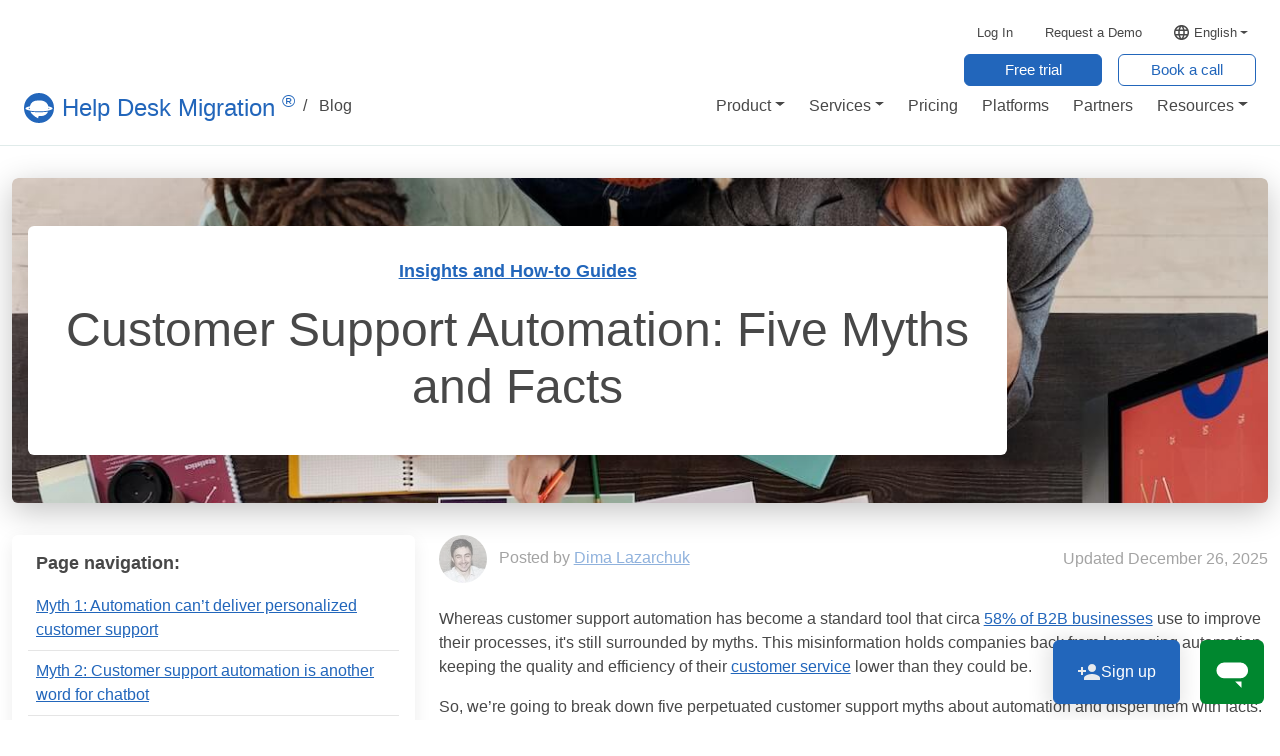

--- FILE ---
content_type: text/html; charset=UTF-8
request_url: https://help-desk-migration.com/myths-facts-of-customer-support-automation/
body_size: 24271
content:
<!DOCTYPE html>
<html lang="en-US">
<head>
    <meta http-equiv="content-type" content="text/html; charset=UTF-8">
<meta http-equiv="X-UA-Compatible" content="IE=edge">
<meta name="viewport" content="width=device-width, initial-scale=1, shrink-to-fit=no">
<link rel="preconnect" href="https://www.google.com">
<link rel="preconnect" href="https://www.googletagmanager.com">
<link rel="preconnect" href="https://www.google-analytics.com">
<meta name="mobile-web-app-capable" content="yes">
<meta name="apple-mobile-web-app-capable" content="yes">
<meta name="application-name" content="Help Desk Migration">
<meta name="apple-mobile-web-app-title" content="Help Desk Migration">
    <meta name="theme-color" content="#92f9df">
<meta name="apple-mobile-web-app-status-bar-style" content="black-translucent">
<meta name="msapplication-starturl" content="/?utm_source=homescreen">
<link rel="shortcut icon" href="/favicon.ico" >
<link rel="pingback" href="https://help-desk-migration.com/xmlrpc.php">    <meta name='robots' content='index, follow, max-image-preview:large, max-snippet:-1, max-video-preview:-1' />

	<title>Customer Support Automation: Five Myths and Facts | HDM</title>
	<meta name="description" content="Popular myths about customer support automation mislead many business owners. We debunk each of them and offer the proven facts instead." />
	<link rel="canonical" href="https://help-desk-migration.com/myths-facts-of-customer-support-automation/" />
	<meta property="og:locale" content="en_US" />
	<meta property="og:type" content="article" />
	<meta property="og:title" content="Customer Support Automation: Five Myths and Facts | HDM" />
	<meta property="og:description" content="Popular myths about customer support automation mislead many business owners. We debunk each of them and offer the proven facts instead." />
	<meta property="og:url" content="https://help-desk-migration.com/myths-facts-of-customer-support-automation/" />
	<meta property="og:site_name" content="Help Desk Migration Service" />
	<meta property="article:publisher" content="https://www.facebook.com/help.desk.migration" />
	<meta property="article:published_time" content="2022-09-19T08:00:46+00:00" />
	<meta property="article:modified_time" content="2025-12-26T11:47:10+00:00" />
	<meta property="og:image" content="https://help-desk-migration.com/wp-content/uploads/2022/09/Customer_Support_Automation_Five_Myths_and_Facts.jpg" />
	<meta property="og:image:width" content="1280" />
	<meta property="og:image:height" content="854" />
	<meta property="og:image:type" content="image/jpeg" />
	<meta name="author" content="Dima Lazarchuk" />
	<meta name="twitter:card" content="summary_large_image" />
	<meta name="twitter:creator" content="@HDMigration" />
	<meta name="twitter:site" content="@HDMigration" />
	<meta name="twitter:label1" content="Written by" />
	<meta name="twitter:data1" content="Dima Lazarchuk" />
	<meta name="twitter:label2" content="Est. reading time" />
	<meta name="twitter:data2" content="7 minutes" />
	<script type="application/ld+json" class="yoast-schema-graph">{"@context":"https://schema.org","@graph":[{"@type":"Article","@id":"https://help-desk-migration.com/myths-facts-of-customer-support-automation/#article","isPartOf":{"@id":"https://help-desk-migration.com/myths-facts-of-customer-support-automation/"},"author":{"name":"Dima Lazarchuk","@id":"https://help-desk-migration.com/#/schema/person/4a1b43d3799d2d0dbf1ab68ff2cabe56","jobTitle":"Co-founder and CRO at Relokia","worksFor":{"@type":"Organization","@id":"https://help-desk-migration.com/#organization"},"knowsAbout":["Help Desk Migration","Service Desk Data Transfer","ITSM Migration","Ticketing System Migration","Customer Support Tools"]},"headline":"Customer Support Automation: Five Myths and Facts","datePublished":"2022-09-19T08:00:46+00:00","dateModified":"2025-12-26T11:47:10+00:00","mainEntityOfPage":{"@id":"https://help-desk-migration.com/myths-facts-of-customer-support-automation/"},"wordCount":7034,"publisher":{"@id":"https://help-desk-migration.com/#organization"},"image":{"@id":"https://help-desk-migration.com/myths-facts-of-customer-support-automation/#primaryimage"},"thumbnailUrl":"https://help-desk-migration.com/wp-content/uploads/2022/09/Customer_Support_Automation_Five_Myths_and_Facts.jpg","articleSection":["Insights and How-to Guides"],"inLanguage":"en-US","description":"Whereas customer support automation has become a standard tool that circa 58% of ...","isAccessibleForFree":true,"mentions":[{"@type":"SoftwareApplication","name":"Help Desk Migration Tool","url":"https://help-desk-migration.com/","description":"Automated Import and Migration Tool","applicationCategory":"Customer Support, Help Desk, Data Migration, ITSM","softwareVersion":"Latest","operatingSystem":"Web-based"}],"audience":{"@type":"Audience","audienceType":"IT professionals, business owners, system administrators"}},{"@type":"ImageObject","inLanguage":"en-US","@id":"https://help-desk-migration.com/myths-facts-of-customer-support-automation/#primaryimage","url":"https://help-desk-migration.com/wp-content/uploads/2022/09/Customer_Support_Automation_Five_Myths_and_Facts.jpg","contentUrl":"https://help-desk-migration.com/wp-content/uploads/2022/09/Customer_Support_Automation_Five_Myths_and_Facts.jpg","width":1280,"height":854,"caption":"Customer Support Automation Myths and Facts | Help Desk Migration Blog"},{"@type":"BreadcrumbList","@id":"https://help-desk-migration.com/myths-facts-of-customer-support-automation/#breadcrumb","itemListElement":[{"@type":"ListItem","position":1,"name":"Home","item":"https://help-desk-migration.com/"},{"@type":"ListItem","position":2,"name":"Customer Support Automation: Five Myths and Facts"}]},{"@type":"WebSite","@id":"https://help-desk-migration.com/#website","url":"https://help-desk-migration.com/","name":"Help Desk Migration Service","description":"Help Desk Migration provides automated data migration solutions for help desks, service desks, ITSM, ticketing systems, and help centers.","publisher":{"@id":"https://help-desk-migration.com/#organization"},"potentialAction":[{"@type":"SearchAction","target":{"@type":"EntryPoint","urlTemplate":"https://help-desk-migration.com/?s={search_term_string}"},"query-input":{"@type":"PropertyValueSpecification","valueRequired":true,"valueName":"search_term_string"}}],"inLanguage":"en-US"},{"@type":"Organization","@id":"https://help-desk-migration.com/#organization","name":"Help Desk Migration® Service","alternateName":"Help Desk Migration","url":"https://help-desk-migration.com/","logo":{"@type":"ImageObject","inLanguage":"en-US","@id":"https://help-desk-migration.com/#/schema/logo/image/","url":"https://help-desk-migration.com/wp-content/uploads/2025/10/help-desk-migration-logo.png","contentUrl":"https://help-desk-migration.com/wp-content/uploads/2025/10/help-desk-migration-logo.png","width":1000,"height":1000,"caption":"Help Desk Migration® Service"},"image":{"@id":"https://help-desk-migration.com/#/schema/logo/image/"},"sameAs":["https://www.facebook.com/help.desk.migration","https://x.com/HDMigration","https://www.linkedin.com/company/help-desk-migration/","https://www.youtube.com/@helpdeskmigration","https://www.trustpilot.com/review/help-desk-migration.com","https://www.capterra.com/p/160609/Help-Desk-Migration/","https://www.g2.com/products/help-desk-migration-services/reviews"],"email":"contact@help-desk-migration.com","telephone":"+1-888-866-7471","legalName":"Help Desk Migration Service","description":"Help Desk Migration provides automated data migration solutions for help desks, service desks, ITSM, ticketing systems, and help centers.","slogan":"Safe and secure help desk data migration.","foundingDate":"2016","address":{"@type":"PostalAddress","addressCountry":"UA","addressLocality":"Ternopil, Ukraine","addressRegion":"Ternopil Oblast","postalCode":"46008","streetAddress":"3A Medova Street"},"contactPoint":[{"contactType":"customer service","areaServed":"Worldwide","availableLanguage":[{"@type":"Language","name":"English","alternateName":"en"},{"@type":"Language","name":"Deutsch","alternateName":"de"},{"@type":"Language","name":"French","alternateName":"fr"},{"@type":"Language","name":"Spanish","alternateName":"es"},{"@type":"Language","name":"Portuguese","alternateName":"pt"}],"@type":"ContactPoint","email":"contact@help-desk-migration.com","telephone":"+1-888-866-7471"}],"award":["SOC 2 Type II and SOC 3 Examinations","BugBounty"],"founder":[{"@type":"Person","name":"Yuriy Kril","jobTitle":"CTO, Co-founder"},{"@type":"Person","name":"Dima Lazarchuk","jobTitle":"CEO, Co-founder","email":"dima@help-desk-migration.com"},{"@type":"Person","name":"Maxym Orlovskyy","jobTitle":"CEO, Co-founder (In memory: 12.12.1982 - 28.10.2021)"}],"knowsAbout":[{"@id":"https://www.wikidata.org/wiki/Q2055062","name":"help desk"},{"@id":"https://www.wikidata.org/wiki/Q24963804","name":"help desk"},{"@id":"https://www.wikidata.org/wiki/Q1932543","name":"data migration"},{"@id":"https://www.wikidata.org/wiki/Q963380","name":"service desk"},{"@id":"https://www.wikidata.org/wiki/Q15401349","name":"Zendesk"},{"@id":"https://www.wikidata.org/wiki/Q117782453","name":"Freshworks"},{"@id":"https://www.wikidata.org/wiki/Q5196479","name":"customer support"},{"@id":"https://www.wikidata.org/wiki/Q999278","name":"customer satisfaction"},{"@id":"https://www.wikidata.org/wiki/Q1481411","name":"IT service management"}]},{"@type":"Person","@id":"https://help-desk-migration.com/#/schema/person/4a1b43d3799d2d0dbf1ab68ff2cabe56","name":"Dima Lazarchuk","image":{"@type":"ImageObject","inLanguage":"en","@id":"https://help-desk-migration.com/#/schema/person/4a1b43d3799d2d0dbf1ab68ff2cabe56/image","url":"https://secure.gravatar.com/avatar/7f0217822af7232a268a429ef9d03a71843a96370177a2cfd28e7ee24e267c9b?s=96&d=mm&r=g","contentUrl":"https://secure.gravatar.com/avatar/7f0217822af7232a268a429ef9d03a71843a96370177a2cfd28e7ee24e267c9b?s=96&d=mm&r=g","caption":"Dima Lazarchuk"},"description":"Co-founder and CRO at Relokia Profile Information: Hey, my name is Dima. I have over 7 years worth of experience in online marketing, and some experience with event management. Here at Relokia, I'm in charge of driving revenue and facilitating collaboration between teams. Having worked in the data migration industry for quite some time, I've learned the ins and outs of Zendesk. I know how to make the most of Zendesk products and I'm willing to share that knowledge.","sameAs":["https://helpdeskmigrationservice1732110887.zendesk.com/","https://www.linkedin.com/in/lazarchuk/"],"url":"https://help-desk-migration.com/author/d.lazarchuk/"}]}</script>


<link rel="alternate" title="oEmbed (JSON)" type="application/json+oembed" href="https://help-desk-migration.com/wp-json/oembed/1.0/embed?url=https%3A%2F%2Fhelp-desk-migration.com%2Fmyths-facts-of-customer-support-automation%2F" />
<link rel="alternate" title="oEmbed (XML)" type="text/xml+oembed" href="https://help-desk-migration.com/wp-json/oembed/1.0/embed?url=https%3A%2F%2Fhelp-desk-migration.com%2Fmyths-facts-of-customer-support-automation%2F&#038;format=xml" />
<style id='wp-img-auto-sizes-contain-inline-css'>
img:is([sizes=auto i],[sizes^="auto," i]){contain-intrinsic-size:3000px 1500px}
/*# sourceURL=wp-img-auto-sizes-contain-inline-css */
</style>
<link rel='stylesheet' id='style-css' href='https://help-desk-migration.com/wp-content/themes/tuna/assets/style.css?ver=358911' media='all' />
<link rel="https://api.w.org/" href="https://help-desk-migration.com/wp-json/" /><link rel="alternate" title="JSON" type="application/json" href="https://help-desk-migration.com/wp-json/wp/v2/posts/3379958" /><link rel="EditURI" type="application/rsd+xml" title="RSD" href="https://help-desk-migration.com/xmlrpc.php?rsd" />
<link rel='shortlink' href='https://help-desk-migration.com/?p=3379958' />
<meta name="ahrefs-site-verification" content="30e46bdd811de0d08cf7740ce9629d545da4ae9fa468aafccb80b1357b35f40e">
<meta name='dmca-site-verification' content='SU4zVkNYU21zU2YwRnRJelhrSkxHclFjV05WLzNSb3QxMlZ1ZkxDbE16QT01' /><link hreflang="en" href="https://help-desk-migration.com/myths-facts-of-customer-support-automation/" rel="alternate" >
<link hreflang="de" href="https://help-desk-migration.com/de/myths-facts-of-customer-support-automation/" rel="alternate" >
<link hreflang="fr" href="https://help-desk-migration.com/fr/myths-facts-of-customer-support-automation/" rel="alternate" >
<link hreflang="es" href="https://help-desk-migration.com/es/myths-facts-of-customer-support-automation/" rel="alternate" >
<link hreflang="pt" href="https://help-desk-migration.com/pt/myths-facts-of-customer-support-automation/" rel="alternate" >
<link hreflang="x-default" href="https://help-desk-migration.com/myths-facts-of-customer-support-automation/" rel="alternate" >
<link rel="icon" href="https://help-desk-migration.com/wp-content/uploads/2025/08/favicon-50x50.png" sizes="32x32" />
<link rel="icon" href="https://help-desk-migration.com/wp-content/uploads/2025/08/favicon-266x266.png" sizes="192x192" />
<link rel="apple-touch-icon" href="https://help-desk-migration.com/wp-content/uploads/2025/08/favicon-266x266.png" />
<meta name="msapplication-TileImage" content="https://help-desk-migration.com/wp-content/uploads/2025/08/favicon-300x300.png" />
        <script>
      window.dataLayer = window.dataLayer || [];
      function gtag(){dataLayer.push(arguments);}
      if (localStorage.getItem('consentMode') === null) {
        gtag('consent', 'default', {
          'ad_storage': 'granted',
          'analytics_storage': 'granted',
          'personalization_storage': 'granted',
          'functionality_storage': 'granted',
          'security_storage': 'granted',
          'ad_user_data': 'granted',
          'ad_personalization': 'granted',
        });
      } else {
        gtag('consent', 'default', JSON.parse(localStorage.getItem('consentMode')));
      }
    </script>
    <script>
      (function(w,d,s,l,i){w[l]=w[l]||[];w[l].push({'gtm.start': new Date().getTime(),event:'gtm.js'});var f=d.getElementsByTagName(s)[0],j=d.createElement(s),dl=l!='dataLayer'?'&l='+l:'';j.async=true;j.src= 'https://www.googletagmanager.com/gtm.js?id='+i+dl;f.parentNode.insertBefore(j,f);})
      (window,document,'script','dataLayer','GTM-WJ6HGD');
    </script>
        </head>
<body class="wp-singular post-template-default single single-post postid-3379958 single-format-standard wp-theme-tuna">

<nav class="navbar sticky-top navbar-expand-lg main_menu__nav">
    <div class="container-fluid">
        <div class="navbar-toggler d-flex d-lg-none align-center">
			<a href="https://help-desk-migration.com/" class="navbar-brand d-flex align-items-center" aria-label="Help Desk Migration Service">
    <span class="visually-hidden">Help Desk Migration Service</span>
    <svg class="me-2" width="30" height="30"><circle cx="15" cy="15" r="15" fill="#000"/><path fill-rule="evenodd" clip-rule="evenodd" d="M5.88 13.32a7.63 7.63 0 017.4-5.75h3.68c3.59 0 6.6 2.47 7.41 5.8 2.57.53 4.17 1.27 4.17 2.09 0 1.6-6.07 2.9-13.55 2.9-7.49 0-13.56-1.3-13.56-2.9 0-.85 1.72-1.61 4.45-2.14zm-.2 2.84a7.73 7.73 0 01-.03-.7v-.26-.44c-.67.21-1.06.45-1.06.7 0 .25.4.5 1.09.7zm18.91-.96v-.35c.5.19.8.4.8.61 0 .22-.3.42-.82.61l.02-.61v-.26z" fill="#fff"/><path d="M24.07 18.62c-2.34.4-5.49.64-8.95.64-3.34 0-6.38-.23-8.69-.6.31.88.84 1.67 1.54 2.34a19.26 19.26 0 006.36 4.46v-1.58c0-.53.26-.79.79-.79h1.9c3.34 0 6.17-1.89 7.05-4.47z" fill="#fff"/></svg>
	        <span class="logo-text"><span class='d-none d-lg-block'>Help Desk Migration <span class='trademark'>®</span></span></span>
	</a>        </div>
                <button class="navbar-toggler" type="button" data-bs-toggle="collapse" data-bs-target="#navbarMobileMainMenu" aria-controls="navbarMobileMainMenu"  aria-label="Toggle navigation">
            <span class="navbar-toggler-icon"></span>
        </button>
            <div class="collapse navbar-collapse">
                <div class="container-fluid" style="position: relative;display:block;">
                    <div class="main-navbar-container row flex-row justify-content-between">
                      <div class="top-menu-container d-flex justify-content-end">
                      <ul id="menu-main-menu-right-top" class="main-menu-right-top navbar-nav text-end mb-1"><li itemscope="itemscope" itemtype="https://www.schema.org/SiteNavigationElement" id="menu-item-3444905" class="me-3 menu-item menu-item-type-custom menu-item-object-custom menu-item-3444905 nav-item"><a title="Log In" target="_blank" href="https://app.help-desk-migration.com/authorization/sign-in" class="nav-link" data-ga-category="website" data-ga-action="header" data-ga-label="log_in">Log In</a></li>
<li itemscope="itemscope" itemtype="https://www.schema.org/SiteNavigationElement" id="menu-item-3444906" class="me-3 menu-item menu-item-type-custom menu-item-object-custom menu-item-3444906 nav-item"><a title="Request a Demo" href="/request-demo/" class="nav-link" data-ga-category="website" data-ga-action="header" data-ga-label="request_demo">Request a Demo</a></li>
<li itemscope="itemscope" itemtype="https://www.schema.org/SiteNavigationElement" id="menu-item-3444907" class="d-flex language-container qtranxs-lang-menu qtranxs-lang-menu-en menu-item menu-item-type-custom menu-item-object-custom current-menu-parent menu-item-has-children dropdown active menu-item-3444907 nav-item"><a title="English" aria-haspopup="true" aria-expanded="false" class="dropdown-toggle nav-link" id="menu-item-dropdown-3444907" role="button" data-ga-category="website" data-ga-action="header" data-ga-label="switch_language" data-bs-toggle="dropdown"><span class="languages"><span>English</span><svg width="15" height="15" fill="none" xmlns="http://www.w3.org/2000/svg"><path d="M7.492 0C3.353 0 0 3.36 0 7.5 0 11.64 3.353 15 7.492 15 11.64 15 15 11.64 15 7.5 15 3.36 11.64 0 7.492 0Zm5.198 4.5h-2.213a11.737 11.737 0 0 0-1.034-2.67A6.022 6.022 0 0 1 12.69 4.5ZM7.5 1.53c.623.9 1.11 1.898 1.432 2.97H6.067c.323-1.072.81-2.07 1.433-2.97ZM1.695 9A6.181 6.181 0 0 1 1.5 7.5c0-.518.075-1.02.195-1.5H4.23c-.06.495-.105.99-.105 1.5S4.17 8.505 4.23 9H1.695Zm.615 1.5h2.212c.24.938.585 1.838 1.035 2.67A5.99 5.99 0 0 1 2.31 10.5Zm2.212-6H2.31a5.99 5.99 0 0 1 3.248-2.67c-.45.833-.795 1.732-1.035 2.67ZM7.5 13.47c-.622-.9-1.11-1.898-1.433-2.97h2.865A10.565 10.565 0 0 1 7.5 13.47ZM9.255 9h-3.51c-.067-.495-.12-.99-.12-1.5s.053-1.013.12-1.5h3.51c.067.487.12.99.12 1.5s-.053 1.005-.12 1.5Zm.188 4.17c.45-.832.795-1.732 1.034-2.67h2.213a6.022 6.022 0 0 1-3.247 2.67ZM10.77 9c.06-.495.105-.99.105-1.5S10.83 6.495 10.77 6h2.535c.12.48.195.982.195 1.5s-.075 1.02-.195 1.5H10.77Z" fill="#484848"/></svg></span></a>
<ul class="dropdown-menu" aria-labelledby="menu-item-dropdown-3444907" role="menu">
	<li itemscope="itemscope" itemtype="https://www.schema.org/SiteNavigationElement" id="menu-item-3444908" class="qtranxs-lang-menu-item qtranxs-lang-menu-item-en menu-item menu-item-type-custom menu-item-object-custom current-menu-item active menu-item-3444908 nav-item"><a title="English" href="https://help-desk-migration.com/myths-facts-of-customer-support-automation/" class="dropdown-item" aria-current="page">English</a></li>
	<li itemscope="itemscope" itemtype="https://www.schema.org/SiteNavigationElement" id="menu-item-3444909" class="qtranxs-lang-menu-item qtranxs-lang-menu-item-de menu-item menu-item-type-custom menu-item-object-custom menu-item-3444909 nav-item"><a title="Deutsch" href="https://help-desk-migration.com/de/myths-facts-of-customer-support-automation/" class="dropdown-item">Deutsch</a></li>
	<li itemscope="itemscope" itemtype="https://www.schema.org/SiteNavigationElement" id="menu-item-3444910" class="qtranxs-lang-menu-item qtranxs-lang-menu-item-fr menu-item menu-item-type-custom menu-item-object-custom menu-item-3444910 nav-item"><a title="Français" href="https://help-desk-migration.com/fr/myths-facts-of-customer-support-automation/" class="dropdown-item">Français</a></li>
	<li itemscope="itemscope" itemtype="https://www.schema.org/SiteNavigationElement" id="menu-item-3444911" class="qtranxs-lang-menu-item qtranxs-lang-menu-item-es menu-item menu-item-type-custom menu-item-object-custom menu-item-3444911 nav-item"><a title="Español" href="https://help-desk-migration.com/es/myths-facts-of-customer-support-automation/" class="dropdown-item">Español</a></li>
	<li itemscope="itemscope" itemtype="https://www.schema.org/SiteNavigationElement" id="menu-item-3444912" class="qtranxs-lang-menu-item qtranxs-lang-menu-item-pt menu-item menu-item-type-custom menu-item-object-custom menu-item-3444912 nav-item"><a title="Português" href="https://help-desk-migration.com/pt/myths-facts-of-customer-support-automation/" class="dropdown-item">Português</a></li>
</ul>
</li>
</ul>                      </div>
                        <div class="logo-container col-auto">
                            <ul class="navbar-nav text-start">
                                <li class="menu-item nav-item d-flex">
                                    <a href="https://help-desk-migration.com/" class="navbar-brand order-2 order-md-first d-flex align-items-center" aria-label="Help Desk Migration Service">
                                        <span class="visually-hidden">Help Desk Migration Service</span>
                                        <svg width="30" height="30" class="me-2"><circle cx="15" cy="15" r="15" fill="#000"/>
                                            <path fill-rule="evenodd" clip-rule="evenodd" d="M5.88 13.32a7.63 7.63 0 017.4-5.75h3.68c3.59 0 6.6 2.47 7.41 5.8 2.57.53 4.17 1.27 4.17 2.09 0 1.6-6.07 2.9-13.55 2.9-7.49 0-13.56-1.3-13.56-2.9 0-.85 1.72-1.61 4.45-2.14zm-.2 2.84a7.73 7.73 0 01-.03-.7v-.26-.44c-.67.21-1.06.45-1.06.7 0 .25.4.5 1.09.7zm18.91-.96v-.35c.5.19.8.4.8.61 0 .22-.3.42-.82.61l.02-.61v-.26z" fill="#fff"/>
                                            <path d="M24.07 18.62c-2.34.4-5.49.64-8.95.64-3.34 0-6.38-.23-8.69-.6.31.88.84 1.67 1.54 2.34a19.26 19.26 0 006.36 4.46v-1.58c0-.53.26-.79.79-.79h1.9c3.34 0 6.17-1.89 7.05-4.47z" fill="#fff"/>
                                        </svg>
                                                                                <span class="logo-text"><span class='d-none d-lg-block'>Help Desk Migration <span class='trademark'>®</span></span></span>
                                                                    </a>
                            </li>
                                                            <li class="menu-item nav-item">
                                    <a class="nav-link text-nowrap" href="/blog/">
                                        <span class="delimiter me-0 me-xl-2">/</span>
                                        Blog                                    </a>
                                </li>
                                                    </ul>
                    </div>
                    <div class="center-menu-container text-nowrap col-auto">
                        <ul id="menu-main-menu" class="navbar-nav text-center"><li itemscope="itemscope" itemtype="https://www.schema.org/SiteNavigationElement" id="menu-item-3445725" class="has-mega-menu auto main-menu-product menu-item menu-item-type-custom menu-item-object-custom menu-item-has-children dropdown menu-item-3445725 nav-item"><a title="Product" aria-haspopup="true" aria-expanded="false" class="dropdown-toggle nav-link " id="menu-item-dropdown-3445725" role="button" data-bs-toggle="dropdown"  data-bs-auto-close="outside"><span class="nav-title">Product</span></a><ul class="dropdown-menu nav-menu-big  w-100 mt-3 position-absolute border border-left-0 border-start-0 border-end-0 rounded-0" aria-labelledby="menu-item-dropdown-3445725" role="menu"><li><div class='container d-flex justify-content-center'><ul class='nav-columns-container list-unstyled pt-4 pb-4 d-flex justify-content-between'><li itemscope="itemscope" itemtype="https://www.schema.org/SiteNavigationElement" id="menu-item-3445726" class="nav-column nav-column-main label-removed w-75 mw-100 menu-item menu-item-type-custom menu-item-object-custom menu-item-has-children dropdown menu-item-3445726 nav-item products-item"><ul class="dropdown-menu border-0 p-0" aria-labelledby="menu-item-dropdown-3445725" role="menu"><li itemscope="itemscope" itemtype="https://www.schema.org/SiteNavigationElement" id="menu-item-3445727" class="product-overview-icon main-menu-icon main-menu-icon-big menu-item menu-item-type-custom menu-item-object-custom menu-item-3445727 nav-item"><a title="Learn More" href="/how-it-works/" class="dropdown-item ps-5 pt-2 pb-2"><span class="nav-title">Product Overview</span><span class="nav-desc mt-2">See how our migration platform works from start to finish.</span><span class="nav-cta mt-1 fw-bold">Learn More <svg xmlns="http://www.w3.org/2000/svg" width="16" height="16" fill="currentColor" class="bi bi-arrow-right" viewBox="0 0 16 16">
  <path fill-rule="evenodd" d="M1 8a.5.5 0 0 1 .5-.5h11.793l-3.147-3.146a.5.5 0 0 1 .708-.708l4 4a.5.5 0 0 1 0 .708l-4 4a.5.5 0 0 1-.708-.708L13.293 8.5H1.5A.5.5 0 0 1 1 8"/>
</svg></span></a></li><li itemscope="itemscope" itemtype="https://www.schema.org/SiteNavigationElement" class="help-choose-icon main-menu-icon main-menu-icon-big menu-item menu-item-type-custom menu-item-object-custom menu-item-3444908 nav-item"><a title="Learn More" href="/knowledge-base-migration/" class="dropdown-item ps-5 pt-2 pb-2"><span class="nav-title">Knowledge Base Migration</span><span class="nav-desc mt-2">Transfer articles, categories, and structure across platforms.</span><span class="nav-cta mt-1 fw-bold">Learn More <svg xmlns="http://www.w3.org/2000/svg" width="16" height="16" fill="currentColor" class="bi bi-arrow-right" viewBox="0 0 16 16">
  <path fill-rule="evenodd" d="M1 8a.5.5 0 0 1 .5-.5h11.793l-3.147-3.146a.5.5 0 0 1 .708-.708l4 4a.5.5 0 0 1 0 .708l-4 4a.5.5 0 0 1-.708-.708L13.293 8.5H1.5A.5.5 0 0 1 1 8"/>
</svg></span></a></li><li itemscope="itemscope" itemtype="https://www.schema.org/SiteNavigationElement" id="menu-item-3445728" class="changelog-icon main-menu-icon main-menu-icon-big menu-item menu-item-type-custom menu-item-object-custom menu-item-3445728 nav-item"><a title="Learn More" href="/changelog/" class="dropdown-item ps-5 pt-2 pb-2"><span class="nav-title">Changelog</span><span class="nav-desc mt-2">Track updates, improvements, and new feature rollouts.</span><span class="nav-cta mt-1 fw-bold">Learn More <svg xmlns="http://www.w3.org/2000/svg" width="16" height="16" fill="currentColor" class="bi bi-arrow-right" viewBox="0 0 16 16">
  <path fill-rule="evenodd" d="M1 8a.5.5 0 0 1 .5-.5h11.793l-3.147-3.146a.5.5 0 0 1 .708-.708l4 4a.5.5 0 0 1 0 .708l-4 4a.5.5 0 0 1-.708-.708L13.293 8.5H1.5A.5.5 0 0 1 1 8"/>
</svg></span></a></li></ul></li><li itemscope="itemscope" itemtype="https://www.schema.org/SiteNavigationElement" id="menu-item-3445729" class="nav-column menu-item menu-item-type-custom menu-item-object-custom menu-item-has-children dropdown menu-item-3445729 nav-item products-item"><div class="nav-column-title mt-2 mb-2 ps-3 fw-bold text-uppercase">Features</div><ul class="dropdown-menu border-0 p-0" aria-labelledby="menu-item-dropdown-3445725" role="menu"><li itemscope="itemscope" itemtype="https://www.schema.org/SiteNavigationElement" id="menu-item-3445730" class="mapping-icon main-menu-icon menu-item menu-item-type-custom menu-item-object-custom menu-item-3445730 nav-item"><a title="Mapping" href="/data-mapping/" class="dropdown-item ps-5 pt-2 pb-2"><span class="nav-title">Mapping</span></a></li><li itemscope="itemscope" itemtype="https://www.schema.org/SiteNavigationElement" id="menu-item-3445731" class="click-icon main-menu-icon menu-item menu-item-type-custom menu-item-object-custom menu-item-3445731 nav-item"><a title="1-click migration options" href="/options/" class="dropdown-item ps-5 pt-2 pb-2"><span class="nav-title">1-click migration options</span></a></li><li itemscope="itemscope" itemtype="https://www.schema.org/SiteNavigationElement" id="menu-item-3445732" class="demo-icon main-menu-icon menu-item menu-item-type-custom menu-item-object-custom menu-item-3445732 nav-item"><a title="Free Demo migration" href="/demo-migration/" class="dropdown-item ps-5 pt-2 pb-2"><span class="nav-title">Free Demo migration</span></a></li></ul></li></ul></div></li></ul></li><li itemscope="itemscope" itemtype="https://www.schema.org/SiteNavigationElement" id="menu-item-3380576" class="has-mega-menu auto main-menu-services menu-item menu-item-type-custom menu-item-object-custom menu-item-has-children dropdown menu-item-3380576 nav-item"><a title="Services" aria-haspopup="true" aria-expanded="false" class="dropdown-toggle nav-link " id="menu-item-dropdown-3380576" role="button" data-bs-toggle="dropdown"  data-bs-auto-close="outside"><span class="nav-title">Services</span></a><ul class="dropdown-menu nav-menu-big  w-100 mt-3 position-absolute border border-left-0 border-start-0 border-end-0 rounded-0" aria-labelledby="menu-item-dropdown-3380576" role="menu"><li><div class='container d-flex justify-content-center'><ul class='nav-columns-container list-unstyled pt-4 pb-4 d-flex justify-content-between'><li itemscope="itemscope" itemtype="https://www.schema.org/SiteNavigationElement" id="menu-item-3380577" class="nav-column nav-column-main label-removed menu-item menu-item-type-custom menu-item-object-custom menu-item-has-children dropdown menu-item-3380577 nav-item products-item"><ul class="dropdown-menu border-0 p-0" aria-labelledby="menu-item-dropdown-3380576" role="menu"><li itemscope="itemscope" itemtype="https://www.schema.org/SiteNavigationElement" id="menu-item-3437098" class="migration-icon main-menu-icon main-menu-icon-big menu-item menu-item-type-custom menu-item-object-custom menu-item-3437098 nav-item"><a title="Learn More" href="/migration-services/" class="dropdown-item ps-5 pt-2 pb-2"><span class="nav-title">MIGRATION SERVICES</span><span class="nav-desc mt-2">Move your data where it needs to be. See how Help Desk Migration handles your data—or test the waters with demo data on platforms just like yours.</span><span class="nav-cta mt-1 fw-bold">Learn More <svg xmlns="http://www.w3.org/2000/svg" width="16" height="16" fill="currentColor" class="bi bi-arrow-right" viewBox="0 0 16 16">
  <path fill-rule="evenodd" d="M1 8a.5.5 0 0 1 .5-.5h11.793l-3.147-3.146a.5.5 0 0 1 .708-.708l4 4a.5.5 0 0 1 0 .708l-4 4a.5.5 0 0 1-.708-.708L13.293 8.5H1.5A.5.5 0 0 1 1 8"/>
</svg></span></a></li><li itemscope="itemscope" itemtype="https://www.schema.org/SiteNavigationElement" id="menu-item-3444501" class="implementation-icon main-menu-icon main-menu-icon-big menu-item menu-item-type-custom menu-item-object-custom menu-item-3444501 nav-item"><a title="Learn More" href="/professional-services/" class="dropdown-item ps-5 pt-2 pb-2"><span class="nav-title">Professional Services for Your Help Desk</span><span class="nav-desc mt-2">We handle implementation, customization, and optimization so your team can deliver outstanding support.</span><span class="nav-cta mt-1 fw-bold">Learn More <svg xmlns="http://www.w3.org/2000/svg" width="16" height="16" fill="currentColor" class="bi bi-arrow-right" viewBox="0 0 16 16">
  <path fill-rule="evenodd" d="M1 8a.5.5 0 0 1 .5-.5h11.793l-3.147-3.146a.5.5 0 0 1 .708-.708l4 4a.5.5 0 0 1 0 .708l-4 4a.5.5 0 0 1-.708-.708L13.293 8.5H1.5A.5.5 0 0 1 1 8"/>
</svg></span></a></li></ul></li><li itemscope="itemscope" itemtype="https://www.schema.org/SiteNavigationElement" id="menu-item-3437099" class="nav-column menu-item menu-item-type-custom menu-item-object-custom menu-item-has-children dropdown menu-item-3437099 nav-item products-item"><div class="nav-column-title mt-0 mb-0 ps-0"><a title="Popular Platforms" href="/supported-platforms/" class="dropdown-item ps-3 pt-2 pb-2 fw-bold text-uppercase"><span class="nav-title">Popular Platforms</span></a></div><ul class="dropdown-menu border-0 p-0" aria-labelledby="menu-item-dropdown-3380576" role="menu"><li itemscope="itemscope" itemtype="https://www.schema.org/SiteNavigationElement" id="menu-item-3437100" class="zendesk-icon main-menu-icon menu-item menu-item-type-custom menu-item-object-custom menu-item-3437100 nav-item"><a title="Zendesk" href="/zendesk/" class="dropdown-item ps-5 pt-2 pb-2"><span class="nav-title">Zendesk</span></a></li><li itemscope="itemscope" itemtype="https://www.schema.org/SiteNavigationElement" id="menu-item-3437102" class="freshdesk-icon main-menu-icon menu-item menu-item-type-custom menu-item-object-custom menu-item-3437102 nav-item"><a title="Freshdesk" href="/freshdesk/" class="dropdown-item ps-5 pt-2 pb-2"><span class="nav-title">Freshdesk</span></a></li><li itemscope="itemscope" itemtype="https://www.schema.org/SiteNavigationElement" id="menu-item-3437103" class="freshservice-icon main-menu-icon menu-item menu-item-type-custom menu-item-object-custom menu-item-3437103 nav-item"><a title="Freshservice" href="/freshservice/" class="dropdown-item ps-5 pt-2 pb-2"><span class="nav-title">Freshservice</span></a></li><li itemscope="itemscope" itemtype="https://www.schema.org/SiteNavigationElement" id="menu-item-3437101" class="jira-icon main-menu-icon menu-item menu-item-type-custom menu-item-object-custom menu-item-3437101 nav-item"><a title="Jira Service Management" href="/jira-service-management/" class="dropdown-item ps-5 pt-2 pb-2"><span class="nav-title">Jira Service Management</span></a></li><li itemscope="itemscope" itemtype="https://www.schema.org/SiteNavigationElement" id="menu-item-3437106" class="salesforce-icon main-menu-icon menu-item menu-item-type-custom menu-item-object-custom menu-item-3437106 nav-item"><a title="Salesforce Service Cloud" href="/salesforce-service-cloud/" class="dropdown-item ps-5 pt-2 pb-2"><span class="nav-title">Salesforce Service Cloud</span></a></li></ul></li><li itemscope="itemscope" itemtype="https://www.schema.org/SiteNavigationElement" class="nav-column label-hidden menu-item menu-item-type-custom menu-item-object-custom menu-item-has-children dropdown menu-item-3444909 nav-item products-item"><div class="nav-column-title mt-2 mb-2 ps-3 fw-bold text-uppercase">&nbsp;</div><ul class="dropdown-menu border-0 p-0" aria-labelledby="menu-item-dropdown-3380576" role="menu"><li itemscope="itemscope" itemtype="https://www.schema.org/SiteNavigationElement" id="menu-item-3437105" class="hubspot-icon main-menu-icon menu-item menu-item-type-custom menu-item-object-custom menu-item-3437105 nav-item"><a title="HubSpot Service Hub" href="/hubspot-service-hub/" class="dropdown-item ps-5 pt-2 pb-2"><span class="nav-title">HubSpot Service Hub</span></a></li><li itemscope="itemscope" itemtype="https://www.schema.org/SiteNavigationElement" class="dixa-icon main-menu-icon menu-item menu-item-type-custom menu-item-object-custom menu-item-3444910 nav-item"><a title="Dixa" href="/dixa/" class="dropdown-item ps-5 pt-2 pb-2"><span class="nav-title">Dixa</span></a></li><li itemscope="itemscope" itemtype="https://www.schema.org/SiteNavigationElement" id="menu-item-3437108" class="halo-icon main-menu-icon menu-item menu-item-type-custom menu-item-object-custom menu-item-3437108 nav-item"><a title="Halo Service Solutions" href="/halo-service-solutions/" class="dropdown-item ps-5 pt-2 pb-2"><span class="nav-title">Halo Service Solutions</span></a></li><li itemscope="itemscope" itemtype="https://www.schema.org/SiteNavigationElement" id="menu-item-3437107" class="servicenow-icon main-menu-icon menu-item menu-item-type-custom menu-item-object-custom menu-item-3437107 nav-item"><a title="ServiceNow" href="/servicenow/" class="dropdown-item ps-5 pt-2 pb-2"><span class="nav-title">ServiceNow</span></a></li><li itemscope="itemscope" itemtype="https://www.schema.org/SiteNavigationElement" id="menu-item-3437104" class="intercom-icon main-menu-icon menu-item menu-item-type-custom menu-item-object-custom menu-item-3437104 nav-item"><a title="Intercom" href="/intercom/" class="dropdown-item ps-5 pt-2 pb-2"><span class="nav-title">Intercom</span></a></li></ul></li><li itemscope="itemscope" itemtype="https://www.schema.org/SiteNavigationElement" id="menu-item-3380580" class="nav-column menu-item menu-item-type-custom menu-item-object-custom menu-item-has-children dropdown menu-item-3380580 nav-item products-item"><div class="nav-column-title mt-0 mb-0 ps-0"><a title="Industries" href="/industry/" class="dropdown-item ps-3 pt-2 pb-2 fw-bold text-uppercase"><span class="nav-title">Industries</span></a></div><ul class="dropdown-menu border-0 p-0" aria-labelledby="menu-item-dropdown-3380576" role="menu"><li itemscope="itemscope" itemtype="https://www.schema.org/SiteNavigationElement" id="menu-item-3380581" class="retail-icon main-menu-icon menu-item menu-item-type-custom menu-item-object-custom menu-item-3380581 nav-item"><a title="Retail and eCommerce" href="/retail-and-ecommerce-help-desk-migration/" class="dropdown-item ps-5 pt-2 pb-2"><span class="nav-title">Retail and eCommerce</span></a></li><li itemscope="itemscope" itemtype="https://www.schema.org/SiteNavigationElement" id="menu-item-3380582" class="software-icon main-menu-icon menu-item menu-item-type-custom menu-item-object-custom menu-item-3380582 nav-item"><a title="Software and IT" href="/software-and-it-service-help-desk-migration/" class="dropdown-item ps-5 pt-2 pb-2"><span class="nav-title">Software and IT</span></a></li><li itemscope="itemscope" itemtype="https://www.schema.org/SiteNavigationElement" id="menu-item-3380583" class="manufacturing-icon main-menu-icon menu-item menu-item-type-custom menu-item-object-custom menu-item-3380583 nav-item"><a title="Manufacturing" href="/help-desk-migration-for-manufacturing/" class="dropdown-item ps-5 pt-2 pb-2"><span class="nav-title">Manufacturing</span></a></li><li itemscope="itemscope" itemtype="https://www.schema.org/SiteNavigationElement" id="menu-item-3401241" class="financial-icon main-menu-icon menu-item menu-item-type-custom menu-item-object-custom menu-item-3401241 nav-item"><a title="Financial Services" href="/help-desk-migration-for-financial-service/" class="dropdown-item ps-5 pt-2 pb-2"><span class="nav-title">Financial Services</span></a></li><li itemscope="itemscope" itemtype="https://www.schema.org/SiteNavigationElement" id="menu-item-3401240" class="business-icon main-menu-icon menu-item menu-item-type-custom menu-item-object-custom menu-item-3401240 nav-item"><a title="Business Consulting" href="/help-desk-migration-for-business-consulting/" class="dropdown-item ps-5 pt-2 pb-2"><span class="nav-title">Business Consulting</span></a></li></ul></li></ul></div></li></ul></li><li itemscope="itemscope" itemtype="https://www.schema.org/SiteNavigationElement" id="menu-item-2838639" class="menu-item menu-item-type-custom menu-item-object-custom menu-item-2838639 nav-item"><a title="Pricing" href="/pricing/" class="nav-link"  data-bs-auto-close="outside"><span class="nav-title">Pricing</span></a></li><li itemscope="itemscope" itemtype="https://www.schema.org/SiteNavigationElement" id="menu-item-2838641" class="menu-item menu-item-type-custom menu-item-object-custom menu-item-2838641 nav-item"><a title="Platforms" href="/supported-platforms/" class="nav-link"  data-bs-auto-close="outside"><span class="nav-title">Platforms</span></a></li><li itemscope="itemscope" itemtype="https://www.schema.org/SiteNavigationElement" id="menu-item-3444915" class="menu-item menu-item-type-custom menu-item-object-custom menu-item-3444915 nav-item"><a title="Partners" href="/partners/" class="nav-link"  data-bs-auto-close="outside"><span class="nav-title">Partners</span></a></li><li itemscope="itemscope" itemtype="https://www.schema.org/SiteNavigationElement" id="menu-item-3114165" class="has-mega-menu auto main-menu-resources menu-item menu-item-type-custom menu-item-object-custom menu-item-has-children dropdown menu-item-3114165 nav-item"><a title="Resources" aria-haspopup="true" aria-expanded="false" class="dropdown-toggle nav-link " id="menu-item-dropdown-3114165" role="button" data-bs-toggle="dropdown"  data-bs-auto-close="outside"><span class="nav-title">Resources</span></a><ul class="dropdown-menu nav-menu-big  w-100 mt-3 position-absolute border border-left-0 border-start-0 border-end-0 rounded-0" aria-labelledby="menu-item-dropdown-3114165" role="menu"><li><div class='container d-flex justify-content-center'><ul class='nav-columns-container list-unstyled pt-4 pb-4 d-flex justify-content-between'><li itemscope="itemscope" itemtype="https://www.schema.org/SiteNavigationElement" class="nav-column menu-item menu-item-type-custom menu-item-object-custom menu-item-has-children dropdown menu-item-3444911 nav-item products-item"><div class="nav-column-title mt-2 mb-2 ps-3 fw-bold text-uppercase">Our App</div><ul class="dropdown-menu border-0 p-0" aria-labelledby="menu-item-dropdown-3114165" role="menu"><li itemscope="itemscope" itemtype="https://www.schema.org/SiteNavigationElement" id="menu-item-2846374" class="how-it-works-icon main-menu-icon menu-item menu-item-type-custom menu-item-object-custom menu-item-2846374 nav-item"><a title="How it works" href="/how-it-works/" class="dropdown-item ps-5 pt-2 pb-2"><span class="nav-title">How it works</span></a></li><li itemscope="itemscope" itemtype="https://www.schema.org/SiteNavigationElement" id="menu-item-3114168" class="knowledge-base-icon main-menu-icon menu-item menu-item-type-custom menu-item-object-custom menu-item-3114168 nav-item"><a title="Knowledge Base" href="/help/" class="dropdown-item ps-5 pt-2 pb-2"><span class="nav-title">Knowledge Base</span></a></li></ul></li><li itemscope="itemscope" itemtype="https://www.schema.org/SiteNavigationElement" class="nav-column menu-item menu-item-type-custom menu-item-object-custom menu-item-has-children dropdown menu-item-3444912 nav-item products-item"><div class="nav-column-title mt-2 mb-2 ps-3 fw-bold text-uppercase">Guide</div><ul class="dropdown-menu border-0 p-0" aria-labelledby="menu-item-dropdown-3114165" role="menu"><li itemscope="itemscope" itemtype="https://www.schema.org/SiteNavigationElement" id="menu-item-3422417" class="video-guides-icon main-menu-icon menu-item menu-item-type-custom menu-item-object-custom menu-item-3422417 nav-item"><a title="Video Guides" href="/video-guides/" class="dropdown-item ps-5 pt-2 pb-2"><span class="nav-title">Video Guides</span></a></li><li itemscope="itemscope" itemtype="https://www.schema.org/SiteNavigationElement" id="menu-item-3213920" class="data-import-checklists-icon main-menu-icon menu-item menu-item-type-custom menu-item-object-custom menu-item-3213920 nav-item"><a title="Data Import Checklists" href="/help/general-data-migration-checklist/" class="dropdown-item ps-5 pt-2 pb-2"><span class="nav-title">Data Import Checklists</span></a></li><li itemscope="itemscope" itemtype="https://www.schema.org/SiteNavigationElement" id="menu-item-3444559" class="demo-on-demand-icon main-menu-icon menu-item menu-item-type-custom menu-item-object-custom menu-item-3444559 nav-item"><a title="Demo On-demand" href="/on-demand-demo/" class="dropdown-item ps-5 pt-2 pb-2"><span class="nav-title">Demo On-demand</span></a></li></ul></li><li itemscope="itemscope" itemtype="https://www.schema.org/SiteNavigationElement" id="menu-item-3444914" class="nav-column menu-item menu-item-type-custom menu-item-object-custom menu-item-has-children dropdown menu-item-3444914 nav-item products-item"><div class="nav-column-title mt-2 mb-2 ps-3 fw-bold text-uppercase">References</div><ul class="dropdown-menu border-0 p-0" aria-labelledby="menu-item-dropdown-3114165" role="menu"><li itemscope="itemscope" itemtype="https://www.schema.org/SiteNavigationElement" id="menu-item-3170328" class="customers-icon main-menu-icon menu-item menu-item-type-custom menu-item-object-custom menu-item-3170328 nav-item"><a title="Customers" href="/customers/" class="dropdown-item ps-5 pt-2 pb-2"><span class="nav-title">Customers</span></a></li><li itemscope="itemscope" itemtype="https://www.schema.org/SiteNavigationElement" id="menu-item-3114180" class="success-stories-icon main-menu-icon menu-item menu-item-type-custom menu-item-object-custom menu-item-3114180 nav-item"><a title="Success Stories" href="/category/success-stories/" class="dropdown-item ps-5 pt-2 pb-2"><span class="nav-title">Success Stories</span></a></li><li itemscope="itemscope" itemtype="https://www.schema.org/SiteNavigationElement" id="menu-item-3445288" class="partners-icon main-menu-icon menu-item menu-item-type-custom menu-item-object-custom menu-item-3445288 nav-item"><a title="Find Us" href="/find-us-on-marketplaces/" class="dropdown-item ps-5 pt-2 pb-2"><span class="nav-title">Find Us</span></a></li></ul></li><li itemscope="itemscope" itemtype="https://www.schema.org/SiteNavigationElement" id="menu-item-3444916" class="nav-column menu-item menu-item-type-custom menu-item-object-custom menu-item-has-children dropdown menu-item-3444916 nav-item products-item"><div class="nav-column-title mt-2 mb-2 ps-3 fw-bold text-uppercase">Reading</div><ul class="dropdown-menu border-0 p-0" aria-labelledby="menu-item-dropdown-3114165" role="menu"><li itemscope="itemscope" itemtype="https://www.schema.org/SiteNavigationElement" id="menu-item-3114166" class="blog-icon main-menu-icon menu-item menu-item-type-custom menu-item-object-custom menu-item-3114166 nav-item"><a title="Blog" href="/blog/" class="dropdown-item ps-5 pt-2 pb-2"><span class="nav-title">Blog</span></a></li><li itemscope="itemscope" itemtype="https://www.schema.org/SiteNavigationElement" id="menu-item-3444558" class="roi-calculator-icon main-menu-icon menu-item menu-item-type-custom menu-item-object-custom menu-item-3444558 nav-item"><a title="ROI Calculator" href="/calculate-roi/" class="dropdown-item ps-5 pt-2 pb-2"><span class="nav-title">ROI Calculator</span></a></li></ul></li></ul></div></li></ul></li></ul>                    </div>
                    <div class="right-menu-container d-none d-lg-flex justify-content-end col-auto col-auto">
                        <ul id="menu-main-menu-right" class="main-menu-right navbar-nav text-end"><li itemscope="itemscope" itemtype="https://www.schema.org/SiteNavigationElement" id="menu-item-18" class="menu-item-btn menu-item-btn-primary menu-item menu-item-type-custom menu-item-object-custom menu-item-18 nav-item"><a title="Free trial" href="https://app.help-desk-migration.com/migration/create" class="nav-link" data-ga-category="website" data-ga-action="header" data-ga-label="free_trial">Free trial</a></li>
<li itemscope="itemscope" itemtype="https://www.schema.org/SiteNavigationElement" id="menu-item-3401299" class="menu-item-btn menu-item-btn-secondary ms-md-3 calendly-link menu-item menu-item-type-custom menu-item-object-custom menu-item-3401299 nav-item"><a title="Book a call" href="/contact-us/" class="nav-link" data-ga-category="website" data-ga-action="header" data-ga-label="request_a_demo">Book a call</a></li>
</ul>                    </div>
                </div>
            </div>
        </div>
    </div>
</nav>
<div class="container" id="content">
        <div class="single-title-container">
                  <div class="post-thumbnail">
            <img width="1280" height="854" src="https://help-desk-migration.com/wp-content/uploads/2022/09/Customer_Support_Automation_Five_Myths_and_Facts.jpg" class="img-fluid w-100 wp-post-image" alt="Customer Support Automation Myths and Facts | Help Desk Migration Blog" decoding="async" fetchpriority="high" srcset="https://help-desk-migration.com/wp-content/uploads/2022/09/Customer_Support_Automation_Five_Myths_and_Facts.jpg 1280w, https://help-desk-migration.com/wp-content/uploads/2022/09/Customer_Support_Automation_Five_Myths_and_Facts-500x334.jpg 500w" sizes="(max-width: 1280px) 100vw, 1280px" />          </div>
              <div class="single-title">
              <div class="text-center ">                    <div class="sup_title mb-3"><a href="https://help-desk-migration.com/category/insights-and-guides/">Insights and How-to Guides</a></div>                <h1 class="no-subtitle "><span>Customer Support Automation: Five Myths and Facts</span></h1>            </div>      </div>
    </div>
    <div class="row justify-content-md-center mt-md-4 mt-md-0">
                        <div class="col-lg-4 d-none d-md-block article-menu">
                    <aside class="theme--big_selectors theme--hyphens navbar mt-0">
                        <span class="h5 ps-2 mt-2 fw-bold" id="page-navigation">Page navigation:</span>
                        <ul class="navbar-nav anchor-menu text-break">
                            <li><a href="#myth-1-automation-cant-deliver-personalized-customer-support">Myth 1: Automation can’t deliver personalized customer support</a></li><li><a href="#myth-2-customer-support-automation-is-another-word-for-chatbot">Myth 2: Customer support automation is another word for chatbot</a></li><li><a href="#myth-3-automation-will-replace-human-support-entirely">Myth 3: Automation will replace human support entirely</a></li><li><a href="#myth-4-customers-only-want-to-talk-to-real-people">Myth 4: Customers only want to talk to real people</a></li><li><a href="#myth-5-automation-only-benefits-customers">Myth 5: Automation only benefits customers</a></li><li><a href="#summing-up">Summing up</a></li>                        </ul>
                                            </aside>
                </div>
                    <div class="col-lg-8 col-sm-12 blog-article-body anchor-menu-content">
            <div class="post-info d-flex align-items-center flex-column flex-sm-row mb-4 opacity-50">
                <div class="author-block w-100">
                    <img alt='Avatar for Dima Lazarchuk' src='https://secure.gravatar.com/avatar/7f0217822af7232a268a429ef9d03a71843a96370177a2cfd28e7ee24e267c9b?s=48&#038;d=mm&#038;r=g' srcset='https://secure.gravatar.com/avatar/7f0217822af7232a268a429ef9d03a71843a96370177a2cfd28e7ee24e267c9b?s=96&#038;d=mm&#038;r=g 2x' class='avatar avatar-48 photo' height='48' width='48' decoding='async'/>                    <span class="author-name">
                        Posted by                        <a href="https://help-desk-migration.com/author/d.lazarchuk/" title="Posts by Dima Lazarchuk" rel="author">Dima Lazarchuk</a>                    </span>
                </div>
                <div class="publish-date text-start text-sm-end w-100 mt-2 mt-sm-0">
                    Updated December 26, 2025                </div>
            </div>
            <p>Whereas customer support automation has become a standard tool that circa <a href="https://thrivemyway.com/chatbot-statistics/#:~:text=60%25%20of%20people%20have%20engaged,driving%20disruption%20in%20their%20industry." target="_blank" rel="nofollow noopener noreferrer">58% of B2B businesses</a> use to improve their processes, it's still surrounded by myths. This misinformation holds companies back from leveraging automation, keeping the quality and efficiency of their <a href="https://help-desk-migration.com/personalized-customer-service/" target="_blank" rel="noreferrer noopener">customer service</a> lower than they could be.</p>
<p>So, we’re going to break down five perpetuated customer support myths about automation and dispel them with facts. This will help you make an informed decision about whether or not your business needs to automate your <a href="https://help-desk-migration.com/customer-service-trends-overview/" target="_blank" rel="noopener noreferrer">customer service functions</a>.</p>
<h2 id="myth-1-automation-cant-deliver-personalized-customer-support">Myth 1: Automation can’t deliver personalized customer support</h2>
<p><strong>Fact: Automation propels personalization and increases support quality.</strong></p>
<p>The myth that automation will “depersonalize” your brand by delivering identical robotic <a href="https://help-desk-migration.com/automated-customer-service-responses/" target="_blank" rel="noreferrer noopener">responses to your customers</a> is quite common. The reality, however, is that the broad automation functionality fosters personalization in many ways.</p>
<p>Take proactive messaging as an example. Proactive messaging allows you to target key customers and address and solve their problems before they even <a href="https://help-desk-migration.com/voc-programs-in-cx/" target="_blank" rel="noreferrer noopener">get to voice them</a>. The AI bot will keep your customers informed about shipment delays, system updates, outages, and other events, preventing these issues from growing into problems or frustrations.</p>
<p>Besides, unlike your reps, chatbots can spot returning users and trigger the conversation to convert them into customers. The AI also can <a href="https://help-desk-migration.com/address-needs-ecommerce/" target="_blank" rel="noopener noreferrer">understand if a customer needs</a> help checking out or deciding upon which pricing plan is a better fit for them and assist them before the user gets too frustrated or abandons your website.</p>
<p>Thanks to adding tags to tickets your agents can categorize all the incoming queries and route them to a particular department or specialist who can help <a href="https://help-desk-migration.com/incident-management/" target="_blank" rel="noreferrer noopener">solve the issue quickly</a>. You can also label some ticket categories as urgent or VIP, which will automatically prioritize them in the queue and ensure that they won’t slip through the cracks.</p>
<h2 id="myth-2-customer-support-automation-is-another-word-for-chatbot">Myth 2: Customer support automation is another word for chatbot</h2>
<p><strong>Fact: A chatbot is one of many tools that make up customer support automation.</strong></p>
<p>This is one of the customer support myths that comes from a lack of tech-savviness. Automation is a broad term encompassing all services that help minimize human involvement in repetitive tasks. A chatbot is just one of these services. It’s a conversational AI that simulates a discussion to assist customers 24/7 with instant answers.</p>
<p>The hype around chatbots and virtual assistants, while well-deserved, may have overshadowed a wide range of capabilities automation provides, including:</p>
<ul>
<li><strong>Automated workflows</strong> that streamline your team’s work by taking over all repetitive tasks. You can automatically <a href="https://help-desk-migration.com/ticket-management-basics/" target="_blank" rel="noopener noreferrer">route, categorize, prioritize, and escalate tickets</a>, create canned responses to typical questions, form ticket templates, and more.</li>
<li><strong>Email automation</strong> allows you to create and send automatic email responses to common questions and follow-ups to users who didn’t get back to you after seven or more hours.</li>
<li><strong>Self-service tools</strong> like intelligent FAQs and Knowledge Base enable your users to solve simple problems quickly without your agents lifting a finger. These services can provide extensive knowledge management functionality and contextual answers that take the user journey into account.</li>
<li><strong>The Interactive Voice Response (IVR) phone system</strong> interacts with customers via a <a href="https://help-desk-migration.com/voice-customer-support/" target="_blank" rel="noreferrer noopener">prerecorded voice menu</a> before routing their calls to the appropriate representative.</li>
</ul>
<h2 id="myth-3-automation-will-replace-human-support-entirely">Myth 3: Automation will replace human support entirely</h2>
<p><strong>Fact: Automation takes over basic tasks, allowing your support reps to take on more complex and valuable tasks and tickets.</strong></p>
<p>Does customer service automation help you scale your support without hiring hundreds of new staff members? Yes. Does it refine their work by eliminating human errors? Yes. But can it replace your agents altogether? Absolutely not.</p>
<p>Like automation in any industry, help desk automation helps your support agents concentrate on solving <a href="https://help-desk-migration.com/saas-security-and-how-help-desk-migration-approaches-it/" target="_blank" rel="noopener noreferrer">intricate problems</a> and attending to high-value clients instead of getting buried under low-impact and repetitive tasks.</p>
<p>However advanced the AI algorithms are, they are not close to being as sophisticated as the human brain, at least yet. So any task that requires human intuition, reading social cues, and juggling mutually exclusive concepts can only be handled by a human.</p>
<h2 id="myth-4-customers-only-want-to-talk-to-real-people">Myth 4: Customers only want to talk to real people</h2>
<p><strong>Fact: Customers want to solve their problems fast. It’s secondary whether it involves real people. </strong></p>
<p>This is, potentially, one of the most prevalent customer support myths out there. In reality, however, circa <a href="https://www.nextiva.com/blog/customer-service-strategy.html" target="_blank" rel="nofollow noopener noreferrer">60% of US consumers</a> prefer solving simple tasks without involving a real human on the other end.</p>
<p>When you hear that customers prefer talking to humans over machines, you should always consider the context. For example, if a customer is presented with a choice: to speak to a real person but get redirected to two other support reps, or to interact with a prerecorded message or a chatbot but get the job done in minutes, which do you think they will choose?</p>
<p>Another question: would your customers rather queue for an hour to talk to your agent or sort out the problem in five minutes after being sent to the relevant FAQs section by the AI? The choice is clear.</p>
<p>So when customers say they <a href="https://help-desk-migration.com/service-gap-analysis/" target="_blank" rel="noopener noreferrer">prefer talking to humans</a>, what they mean is they prefer having a familiar way of solving problems. But present them with equally, if not more efficient, alternatives to their problems, and they will happily accept whatever gets them sorted out faster and easier.</p>
<h2 id="myth-5-automation-only-benefits-customers">Myth 5: Automation only benefits customers</h2>
<p><strong>Fact: Automation <a href="https://www.mckinsey.com/~/media/McKinsey/Business%20Functions/McKinsey%20Digital/Our%20Insights/Driving%20impact%20at%20scale%20from%20automation%20and%20AI/Driving-impact-at-scale-from-automation-and-AI.ashx" target="_blank" rel="nofollow noreferrer noopener">reduces customer service costs by 30%</a>, improves processes, boosts efficiency, removes tedious manual tasks, fosters collaboration, and makes room for more meaningful work.</strong></p>
<p>Leveraging customer service automation is equally beneficial to your clients, business, and customer support teams. If anything, it’s hard to pinpoint an aspect of customer support work that doesn’t get a significant boost from automation.</p>
<p>There is no more need for your support reps to scan through, prioritize, manually assign, or reroute every ticket — automated workflows with <a href="https://help-desk-migration.com/ticket-routing-route-to-customers-heart/" target="_blank" rel="noopener noreferrer">ticket routing</a> will take care of that. No more juggling between email, live chat, Facebook, and phone, as you process all the tickets from one window. Likewise, there is no need to dig up logs about every customer and their request history — tickets arrive at your reps’ hands already packed with all the relevant information.</p>
<p>With canned responses and automated follow-ups, your agents don’t need to waste time answering the same questions repeatedly. In addition, the collaboration functionality allows your team members to leave notes, share ticket ownership, and tag other specialists to solve the ticket faster.</p>
<p>On top of that, an automated ticketing tool provides you with data-backed reports about your state of affairs. With <a href="https://help-desk-migration.com/customer-service-dashboard/" target="_blank" rel="noreferrer noopener">dashboard and reporting functionality</a>, you eliminate guesswork about your crucial support metrics like average response time, unresolved queries, customer satisfaction, and whatnot.</p>
<h2 id="summing-up">Summing up</h2>
<p>When deciding whether your business should embrace customer support automation, try to base this decision on facts and your business needs, not customer support myths. Ask your support team if they manage the load or if they could use some help. Read how your customers rate your support. Learn more about <a href="https://help-desk-migration.com/supported-platforms/" target="_blank" rel="noopener noreferrer">help desk systems</a>. But don’t let misinformation stop you from leveraging technology when it can help you scale your customer support and improve your bottom line!</p>
        </div>
    </div>
            <div class="row justify-content-md-center ">
            <div class="col-md-8 col-sm-12">
                <div class=" mt-3 highlight-block">
                    <div class="d-flex align-items-center mb-2">
                        <a href="/" class="logo me-2" aria-label="Help Desk Migration Service">
                            <svg width="30" height="30" fill="none" opacity="0.33" viewBox="0 0 30 30" style=""><circle cx="15" cy="15" r="15" fill="#000"></circle>
                                <path fill-rule="evenodd" clip-rule="evenodd" d="M5.88 13.32a7.63 7.63 0 017.4-5.75h3.68c3.59 0 6.6 2.47 7.41 5.8 2.57.53 4.17 1.27 4.17 2.09 0 1.6-6.07 2.9-13.55 2.9-7.49 0-13.56-1.3-13.56-2.9 0-.85 1.72-1.61 4.45-2.14zm-.2 2.84a7.73 7.73 0 01-.03-.7v-.26-.44c-.67.21-1.06.45-1.06.7 0 .25.4.5 1.09.7zm18.91-.96v-.35c.5.19.8.4.8.61 0 .22-.3.42-.82.61l.02-.61v-.26z" fill="#fff"></path>
                                <path d="M24.07 18.62c-2.34.4-5.49.64-8.95.64-3.34 0-6.38-.23-8.69-.6.31.88.84 1.67 1.54 2.34a19.26 19.26 0 006.36 4.46v-1.58c0-.53.26-.79.79-.79h1.9c3.34 0 6.17-1.89 7.05-4.47z" fill="#fff"></path>
                            </svg>
                        </a>
                        <span class="fw-bold">
                            Help Desk Migration                        </span>
                    </div>
                    <p>
                        Automated service to migrate your data between help desk platforms without programming skills — just follow simple <a href='//app.help-desk-migration.com/migration/create' rel='nofollow'>Migration Wizard</a>.                    </p>
                </div>
            </div>
        </div>
        <div class="mt-4 row justify-content-md-center">
        <div class="blog-card px-0 py-3 col-12 col-sm-6 col-md-4">
    <div class="blog-card-wrap mx-3">
        <div class="content">
                                          <a class="post-thumbnail-image" href="https://help-desk-migration.com/knowledge-base-migration-tool/">
	              <img width="339" height="226" src="https://help-desk-migration.com/wp-content/uploads/2024/01/All-You-Need-to-Know-About-Knowledge-Base-Migration-Tool-Help-Desk-Migration-Blog.jpg" class="attachment-346x226 size-346x226 wp-post-image" alt="All You Need to Know About Knowledge Base Migration Tool" title="All You Need to Know About Knowledge Base Migration Tool | Help Desk Migration Blog" loading="lazy" decoding="async" srcset="https://help-desk-migration.com/wp-content/uploads/2024/01/All-You-Need-to-Know-About-Knowledge-Base-Migration-Tool-Help-Desk-Migration-Blog.jpg 1500w, https://help-desk-migration.com/wp-content/uploads/2024/01/All-You-Need-to-Know-About-Knowledge-Base-Migration-Tool-Help-Desk-Migration-Blog-300x200.jpg 300w, https://help-desk-migration.com/wp-content/uploads/2024/01/All-You-Need-to-Know-About-Knowledge-Base-Migration-Tool-Help-Desk-Migration-Blog-1024x683.jpg 1024w, https://help-desk-migration.com/wp-content/uploads/2024/01/All-You-Need-to-Know-About-Knowledge-Base-Migration-Tool-Help-Desk-Migration-Blog-768x512.jpg 768w, https://help-desk-migration.com/wp-content/uploads/2024/01/All-You-Need-to-Know-About-Knowledge-Base-Migration-Tool-Help-Desk-Migration-Blog-50x33.jpg 50w, https://help-desk-migration.com/wp-content/uploads/2024/01/All-You-Need-to-Know-About-Knowledge-Base-Migration-Tool-Help-Desk-Migration-Blog-500x333.jpg 500w, https://help-desk-migration.com/wp-content/uploads/2024/01/All-You-Need-to-Know-About-Knowledge-Base-Migration-Tool-Help-Desk-Migration-Blog-400x266.jpg 400w" sizes="auto, (max-width: 339px) 100vw, 339px" />              </a>
                        <div class="post-3436307 post type-post status-publish format-standard has-post-thumbnail category-insights-and-guides">
                <div class="content-header">
                    <p class="categories d-none d-lg-block h6 fw-bold">
                        <a href="https://help-desk-migration.com/category/insights-and-guides/" rel="tag">Insights and How-to Guides</a>                    </p>
                    <p class="h4 mt-2 mb-3 fw-bold theme--hyphens">
                        <a href="https://help-desk-migration.com/knowledge-base-migration-tool/" title="All You Need to Know About Knowledge Base Migration Tool" rel="bookmark">
                            All You Need to Know About Knowledge Base Migration Tool                        </a>
                    </p>
                    <div class="created pb-0 pb-md-5">
                        January 24, 2024                    </div>
                </div>
                <div class="content-footer d-none d-lg-block">
                    <div class="photo">
                        <img alt='Avatar for Natalia Tomchyshyn' src='https://secure.gravatar.com/avatar/5e087b04e1095eb267412c9f60546be04779fb1f8c5f6faf82254169e7b32d16?s=32&#038;d=mm&#038;r=g' srcset='https://secure.gravatar.com/avatar/5e087b04e1095eb267412c9f60546be04779fb1f8c5f6faf82254169e7b32d16?s=64&#038;d=mm&#038;r=g 2x' class='avatar avatar-32 photo' height='32' width='32' decoding='async'/>                    </div>
                    <a href="https://help-desk-migration.com/author/n.tomchyshyn/" title="Posts by Natalia Tomchyshyn" rel="author">Natalia Tomchyshyn</a>                </div>
            </div>
        </div>
    </div>
</div><div class="blog-card px-0 py-3 col-12 col-sm-6 col-md-4">
    <div class="blog-card-wrap mx-3">
        <div class="content">
                                          <a class="post-thumbnail-image" href="https://help-desk-migration.com/agent-scheduling/">
	              <img width="339" height="226" src="https://help-desk-migration.com/wp-content/uploads/2024/04/Guide_to_Agent_Scheduling.jpg" class="attachment-346x226 size-346x226 wp-post-image" alt="Guide to Agent Scheduling: Exploring All Whats, Whys &amp; Benefits for Customer Service | HDM" title="Guide_to_Agent_Scheduling" loading="lazy" decoding="async" srcset="https://help-desk-migration.com/wp-content/uploads/2024/04/Guide_to_Agent_Scheduling.jpg 2000w, https://help-desk-migration.com/wp-content/uploads/2024/04/Guide_to_Agent_Scheduling-300x200.jpg 300w, https://help-desk-migration.com/wp-content/uploads/2024/04/Guide_to_Agent_Scheduling-1024x682.jpg 1024w, https://help-desk-migration.com/wp-content/uploads/2024/04/Guide_to_Agent_Scheduling-768x512.jpg 768w, https://help-desk-migration.com/wp-content/uploads/2024/04/Guide_to_Agent_Scheduling-50x33.jpg 50w, https://help-desk-migration.com/wp-content/uploads/2024/04/Guide_to_Agent_Scheduling-1536x1024.jpg 1536w, https://help-desk-migration.com/wp-content/uploads/2024/04/Guide_to_Agent_Scheduling-500x333.jpg 500w, https://help-desk-migration.com/wp-content/uploads/2024/04/Guide_to_Agent_Scheduling-400x266.jpg 400w" sizes="auto, (max-width: 339px) 100vw, 339px" />              </a>
                        <div class="post-3436651 post type-post status-publish format-standard has-post-thumbnail category-insights-and-guides">
                <div class="content-header">
                    <p class="categories d-none d-lg-block h6 fw-bold">
                        <a href="https://help-desk-migration.com/category/insights-and-guides/" rel="tag">Insights and How-to Guides</a>                    </p>
                    <p class="h4 mt-2 mb-3 fw-bold theme--hyphens">
                        <a href="https://help-desk-migration.com/agent-scheduling/" title="Agent Scheduling Guide: Exploring the What, Why, and Benefits for Customer Service" rel="bookmark">
                            Agent Scheduling Guide: Exploring the What, Why, and Benefits for Customer Service                        </a>
                    </p>
                    <div class="created pb-0 pb-md-5">
                        April 26, 2024                    </div>
                </div>
                <div class="content-footer d-none d-lg-block">
                    <div class="photo">
                        <img alt='Avatar for Kateryna Butkovska' src='https://secure.gravatar.com/avatar/d1d476a2ef2712b1e511c9c0df28d8e31d3368a2f42a7fdff81fcb63bccd2c34?s=32&#038;d=mm&#038;r=g' srcset='https://secure.gravatar.com/avatar/d1d476a2ef2712b1e511c9c0df28d8e31d3368a2f42a7fdff81fcb63bccd2c34?s=64&#038;d=mm&#038;r=g 2x' class='avatar avatar-32 photo' height='32' width='32' loading='lazy' decoding='async'/>                    </div>
                    <a href="https://help-desk-migration.com/author/k.butkovska/" title="Posts by Kateryna Butkovska" rel="author">Kateryna Butkovska</a>                </div>
            </div>
        </div>
    </div>
</div><div class="blog-card px-0 py-3 col-12 col-sm-6 col-md-4">
    <div class="blog-card-wrap mx-3">
        <div class="content">
                                          <a class="post-thumbnail-image" href="https://help-desk-migration.com/24-7-customer-support/">
	              <img width="339" height="226" src="https://help-desk-migration.com/wp-content/uploads/2022/12/pexels-mart-production-7709240-scaled.jpg" class="attachment-346x226 size-346x226 wp-post-image" alt="24/7 Customer Support | Help Desk Migration Blog" title="24/7 Customer Support" loading="lazy" decoding="async" srcset="https://help-desk-migration.com/wp-content/uploads/2022/12/pexels-mart-production-7709240-scaled.jpg 2048w, https://help-desk-migration.com/wp-content/uploads/2022/12/pexels-mart-production-7709240-500x333.jpg 500w" sizes="auto, (max-width: 339px) 100vw, 339px" />              </a>
                        <div class="post-3401258 post type-post status-publish format-standard has-post-thumbnail category-insights-and-guides tag-evergreen">
                <div class="content-header">
                    <p class="categories d-none d-lg-block h6 fw-bold">
                        <a href="https://help-desk-migration.com/category/insights-and-guides/" rel="tag">Insights and How-to Guides</a>                    </p>
                    <p class="h4 mt-2 mb-3 fw-bold theme--hyphens">
                        <a href="https://help-desk-migration.com/24-7-customer-support/" title="Not a Minute Apart: 24/7 Customer Support for Better Service" rel="bookmark">
                            Not a Minute Apart: 24/7 Customer Support for Better Service                        </a>
                    </p>
                    <div class="created pb-0 pb-md-5">
                        January 9, 2023                    </div>
                </div>
                <div class="content-footer d-none d-lg-block">
                    <div class="photo">
                        <img alt='Avatar for Tetiana Belevska' src='https://secure.gravatar.com/avatar/dfb69ff84c410f9a3337bd37ed9b09442ede88ea83e13870df2f62abdd1c95df?s=32&#038;d=mm&#038;r=g' srcset='https://secure.gravatar.com/avatar/dfb69ff84c410f9a3337bd37ed9b09442ede88ea83e13870df2f62abdd1c95df?s=64&#038;d=mm&#038;r=g 2x' class='avatar avatar-32 photo' height='32' width='32' loading='lazy' decoding='async'/>                    </div>
                    <a href="https://help-desk-migration.com/author/belevska/" title="Posts by Tetiana Belevska" rel="author">Tetiana Belevska</a>                </div>
            </div>
        </div>
    </div>
</div>    </div>
    </div>

<div class="theme--footer">
        <div class="container">
        <div class="row flex-column-reverse flex-md-row">
            <div class="col-md-3">
                <div id="custom_html-3" class="widget_text widget widget_custom_html"><div class="textwidget custom-html-widget"><a href="/" class="logo" aria-label="Help Desk Migration">
<svg width="30" height="30" fill="none" opacity="0.33"><circle cx="15" cy="15" r="15" fill="#000" /><path fill-rule="evenodd" clip-rule="evenodd" d="M5.88 13.32a7.63 7.63 0 017.4-5.75h3.68c3.59 0 6.6 2.47 7.41 5.8 2.57.53 4.17 1.27 4.17 2.09 0 1.6-6.07 2.9-13.55 2.9-7.49 0-13.56-1.3-13.56-2.9 0-.85 1.72-1.61 4.45-2.14zm-.2 2.84a7.73 7.73 0 01-.03-.7v-.26-.44c-.67.21-1.06.45-1.06.7 0 .25.4.5 1.09.7zm18.91-.96v-.35c.5.19.8.4.8.61 0 .22-.3.42-.82.61l.02-.61v-.26z" fill="#fff"/><path d="M24.07 18.62c-2.34.4-5.49.64-8.95.64-3.34 0-6.38-.23-8.69-.6.31.88.84 1.67 1.54 2.34a19.26 19.26 0 006.36 4.46v-1.58c0-.53.26-.79.79-.79h1.9c3.34 0 6.17-1.89 7.05-4.47z" fill="#fff"/></svg>
</a></div></div><div id="custom_html-2" class="widget_text widget widget_custom_html"><div class="textwidget custom-html-widget">© 2026

<div class="description">
    <p>
        Help Desk Migration<span class="trademark">®</span> service
    </p>
    <p>
        <a href="tel:+1-888-866-7471" class="text-decoration-none">+1-888-866-7471</a>
    </p>
</div>
<div class="mb-4">
    <svg width="80" height="30" viewbox="0 0 80 30" fill="none" xmlns="http://www.w3.org/2000/svg"><g clip-path="url(#clip1)"><path d="M11.02-.031S7.682 4.11 0 4.11v9.882c0 5.16 2.168 10.136 6.094 13.325 1.389 1.129 3.027 2.1 4.927 2.682 1.9-.582 3.537-1.553 4.927-2.682 3.926-3.189 6.094-8.165 6.094-13.325V4.11C14.36 4.111 11.02-.031 11.02-.031z" fill="#33CF89"/><path d="M0 4.111v9.882c0 5.16 2.262 10.136 6.358 13.325 1.45 1.129 3.16 2.1 5.142 2.682V-.031S8.015 4.11 0 4.11z" fill="#2CBD7C"/><path fill-rule="evenodd" clip-rule="evenodd" d="M3 17.077l.663-.94c.4.426 1.02.783 1.803.783.664 0 .987-.322.987-.653 0-.435-.494-.583-1.148-.74-.927-.218-2.118-.48-2.118-1.777 0-.966.817-1.75 2.152-1.75.901 0 1.65.279 2.21.81l-.671.905a2.388 2.388 0 00-1.624-.635c-.545 0-.834.244-.834.592 0 .392.476.514 1.131.67.936.218 2.126.506 2.126 1.794 0 1.063-.74 1.864-2.27 1.864-1.089 0-1.871-.375-2.407-.923zm9.38.818v-2.438H9.701v2.438H8.494v-5.808H9.7v2.282h2.68v-2.282h1.215v5.808H12.38zm6.302 0l-.357-1.001H15.79l-.357 1.002h-1.326l2.194-5.809h1.513L20 17.895h-1.318zm-1.624-4.737l-.944 2.665h1.879l-.935-2.665z" fill="#fff"/><path fill-rule="evenodd" clip-rule="evenodd" d="M27 25.896v-5.8h3.777v.643h-3.06v1.87h3v.643h-3v2h3.06v.644H27zm8.998 0l-3.362-4.679v4.679h-.718v-5.8h.735l3.32 4.582v-4.582h.717v5.8h-.691zm4.746.104c-1.634 0-2.939-1.217-2.939-3s1.305-3 2.94-3c1.045 0 1.754.496 2.212 1.148l-.605.339a1.954 1.954 0 00-1.608-.843c-1.236 0-2.196.973-2.196 2.356 0 1.374.96 2.357 2.196 2.357.683 0 1.28-.348 1.608-.844l.614.34C42.48 25.512 41.79 26 40.744 26zm6.474-.104L45.75 23.59h-1.15v2.305h-.717v-5.8h2.317c1.054 0 1.806.678 1.806 1.747 0 1.044-.709 1.618-1.495 1.687l1.556 2.366h-.848zm.044-4.053c0-.652-.467-1.104-1.15-1.104h-1.513v2.217h1.513c.683 0 1.15-.46 1.15-1.113zm3.552 4.053v-2.453l-2.273-3.347h.839l1.789 2.695 1.79-2.695h.838l-2.265 3.348v2.452h-.718zm3.735 0v-5.8h2.316c1.159 0 1.807.8 1.807 1.747 0 .948-.666 1.748-1.807 1.748h-1.599v2.305h-.717zm3.38-4.053c0-.652-.467-1.104-1.15-1.104h-1.513v2.209h1.513c.683 0 1.15-.452 1.15-1.105zm3.12 4.053v-5.157h-1.824v-.643H63.6v.643h-1.833v5.157h-.717zm3.5 0v-5.8h.718v5.8h-.717zM66.383 23c0-1.713 1.15-3 2.862-3 1.702 0 2.86 1.287 2.86 3s-1.158 3-2.86 3c-1.712 0-2.862-1.287-2.862-3zm4.98 0c0-1.357-.83-2.357-2.118-2.357-1.297 0-2.118 1-2.118 2.357 0 1.348.821 2.357 2.118 2.357 1.287 0 2.117-1.01 2.117-2.357zm5.947 2.896l-3.363-4.679v4.679h-.718v-5.8h.735l3.32 4.582v-4.582H78v5.8h-.692zM27.147 15.813v-1.436c4.223-3.058 5.87-4.415 5.87-5.913 0-1.092-.978-1.592-1.973-1.592-1.272 0-2.25.5-2.935 1.249L27 6.919c.962-1.108 2.495-1.67 4.011-1.67 2.104 0 3.946 1.14 3.946 3.215 0 1.919-1.842 3.635-4.761 5.742h4.827v1.607h-7.876zm9.8-1.42l1.092-1.248c.734.795 1.712 1.232 2.935 1.232 1.37 0 2.234-.811 2.234-1.825 0-1.124-.848-1.857-2.185-1.857-.93 0-1.696.28-2.38.905l-1.354-.374v-5.82h7.126v1.607h-5.218v3.011c.522-.5 1.419-.905 2.462-.905 1.826 0 3.473 1.233 3.473 3.355 0 2.169-1.712 3.526-4.141 3.526-1.876 0-3.164-.608-4.044-1.607zm9.539-3.76c0-3.012 1.647-5.383 4.794-5.383 1.353 0 2.397.468 3.13 1.154l-.896 1.389c-.571-.577-1.19-.92-2.234-.92-1.81 0-2.87 1.606-2.87 3.432 0 .11 0 .203.016.296.49-.702 1.63-1.45 2.919-1.45 1.957 0 3.636 1.138 3.636 3.354C54.981 14.44 53.4 16 50.97 16c-3.196 0-4.484-2.48-4.484-5.367zm6.571 1.934c0-1.28-1.044-1.856-2.234-1.856-.93 0-1.826.483-2.38 1.232.114 1.124.75 2.434 2.43 2.434 1.434 0 2.184-.967 2.184-1.81zm3.05.172v-1.404h3.913v1.404h-3.914zm5.51 3.074V5.406h1.713v3.916a3.161 3.161 0 012.527-1.233c2.022 0 3.49 1.53 3.49 3.963 0 2.481-1.484 3.948-3.49 3.948a3.215 3.215 0 01-2.527-1.217v1.03h-1.712zm1.713-2.263c.375.562 1.223.999 2.022.999 1.37 0 2.234-1.03 2.234-2.496 0-1.467-.864-2.513-2.234-2.513-.8 0-1.647.469-2.022 1.03v2.98zm8.61-6.522c-.571 0-1.06-.452-1.06-1.014S71.369 5 71.94 5c.587 0 1.06.452 1.06 1.014s-.474 1.014-1.06 1.014zm-.848 8.785V8.277h1.712v7.536h-1.712zm6.294.187c-1.321 0-2.022-.687-2.022-1.935V9.712h-1.305V8.277h1.305v-2.06h1.712v2.06h1.598v1.435h-1.598v3.948c0 .514.26.889.75.889.326 0 .636-.125.766-.265L79 15.516c-.31.281-.815.484-1.614.484z" fill="#3E4D60"/></g><defs><clippath id="clip1"><path fill="#fff" d="M0 0h80v30H0z"/></clippath></defs></svg>
</div>
<div class="description mb-4">
    <a href="https://safeweb.norton.com/report?url=https://help-desk-migration.com/" target="_blank" aria-label="Norton SaveWeb Report" rel="nofollow noreferrer">
        <svg width="80" height="30" viewbox="0 0 80 30" fill="none" xmlns="http://www.w3.org/2000/svg"><path fill-rule="evenodd" clip-rule="evenodd" d="M12.564 29.252c6.939 0 12.564-5.682 12.564-12.69 0-7.01-5.625-12.691-12.564-12.691S0 9.552 0 16.56c0 7.009 5.625 12.69 12.564 12.69zm.005-3.988c4.76 0 8.62-3.898 8.62-8.708 0-4.809-3.86-8.707-8.62-8.707-4.762 0-8.621 3.898-8.621 8.707 0 4.81 3.86 8.708 8.62 8.708z" fill="#FDB511"/><path d="M33.65 17h-1.722l-2.52-5.596V17h-1.723V8.469h1.723l2.526 5.601v-5.6h1.716V17zm7.39-3.498c0 1.144-.272 2.033-.815 2.666-.54.633-1.29.95-2.25.95-.957 0-1.71-.313-2.256-.938-.547-.63-.825-1.508-.832-2.637v-1.459c0-1.172.271-2.086.814-2.742.543-.66 1.297-.99 2.262-.99.95 0 1.697.324 2.244.972.547.645.824 1.551.832 2.719v1.459zm-1.73-1.43c0-.77-.109-1.341-.328-1.716-.218-.376-.558-.563-1.02-.563-.456 0-.794.182-1.013.545-.218.36-.332.908-.34 1.646v1.518c0 .746.112 1.297.334 1.652.223.352.567.528 1.032.528.449 0 .783-.172 1.002-.516.218-.348.33-.885.334-1.611v-1.483zm5.55 1.81h-.856V17H42.28V8.469h2.748c.864 0 1.53.224 1.998.674.473.445.71 1.08.71 1.904 0 1.133-.413 1.926-1.237 2.379l1.494 3.492V17h-1.851l-1.284-3.117zm-.856-1.435h.978c.344 0 .602-.113.774-.34.172-.23.258-.537.258-.92 0-.855-.334-1.283-1.002-1.283h-1.008v2.543zm10.148-2.543h-2.109V17h-1.728V9.904H48.24V8.47h5.912v1.435zm6.832 3.598c0 1.144-.271 2.033-.814 2.666-.54.633-1.29.95-2.25.95-.957 0-1.71-.313-2.256-.938-.547-.63-.824-1.508-.832-2.637v-1.459c0-1.172.271-2.086.815-2.742.543-.66 1.296-.99 2.261-.99.95 0 1.697.324 2.244.972.547.645.825 1.551.832 2.719v1.459zm-1.728-1.43c0-.77-.11-1.341-.328-1.716-.219-.376-.559-.563-1.02-.563-.457 0-.795.182-1.014.545-.218.36-.331.908-.34 1.646v1.518c0 .746.112 1.297.335 1.652.222.352.566.528 1.03.528.45 0 .784-.172 1.003-.516.219-.348.33-.885.334-1.611v-1.483zM68.186 17h-1.723l-2.52-5.596V17h-1.722V8.469h1.722l2.526 5.601v-5.6h1.717V17zM29.71 23.742c0-.248-.067-.439-.201-.57-.135-.133-.377-.262-.728-.387s-.62-.256-.807-.393a1.446 1.446 0 01-.417-.472 1.315 1.315 0 01-.137-.608c0-.394.131-.719.393-.974.265-.255.61-.383 1.036-.383.292 0 .552.066.78.198.227.13.403.311.526.544.123.232.184.487.184.765h-.629c0-.307-.074-.545-.222-.714-.148-.169-.36-.253-.639-.253-.253 0-.449.07-.588.212-.139.141-.208.34-.208.595 0 .21.075.385.225.526.15.141.383.268.698.38.49.161.84.36 1.049.598.212.237.318.546.318.93 0 .403-.131.726-.393.97-.262.242-.619.362-1.07.362-.29 0-.557-.062-.803-.188a1.465 1.465 0 01-.578-.533 1.497 1.497 0 01-.208-.79h.628c0 .308.086.548.257.718.173.171.408.257.704.257.276 0 .483-.07.622-.212s.208-.334.208-.578zm3.777-.04h-1.681L31.419 25h-.642l1.603-4.977h.536L34.523 25h-.643l-.393-1.299zm-1.517-.54h1.357l-.68-2.264-.677 2.263zm5.537-.36h-1.682V25H35.2v-4.977h2.59v.54h-1.965v1.703h1.682v.536zm3.442-.102h-1.76v1.763h2.05V25h-2.676v-4.977h2.642v.54h-2.017v1.6h1.76v.537zm2.044.731l.065.557.099-.492.796-3.473h.523l.773 3.473.099.506.071-.574.609-3.405h.625L45.663 25h-.565l-.83-3.627-.052-.293-.051.294L43.304 25h-.568l-.987-4.977h.625l.619 3.408zm6.767-.731H48v1.763h2.05V25h-2.675v-4.977h2.642v.54H48v1.6h1.76v.537zm1.094 2.3v-4.977h1.419c.453 0 .794.111 1.021.332.23.221.346.553.346.995 0 .232-.059.437-.175.615a1.171 1.171 0 01-.471.413.94.94 0 01.54.42 1.4 1.4 0 01.201.767c0 .446-.123.797-.369 1.052-.244.255-.592.383-1.046.383h-1.466zm.626-2.328v1.791h.854c.237 0 .425-.077.564-.232.139-.157.208-.377.208-.66 0-.599-.253-.899-.758-.899h-.868zm0-.526h.803c.216 0 .39-.073.523-.219.134-.146.201-.34.201-.58 0-.274-.06-.473-.18-.596-.122-.125-.306-.188-.554-.188h-.794v1.583zm6.306.84h-.875V25h-.63v-4.977h1.395c.488 0 .857.128 1.108.383.25.253.376.625.376 1.114 0 .308-.069.577-.205.807-.135.228-.326.4-.575.516l.964 2.116V25h-.673l-.885-2.013zm-.875-.536h.758c.263 0 .471-.084.626-.253.157-.168.236-.394.236-.677 0-.637-.29-.956-.868-.956h-.752v1.886zm5.475.25h-1.76v1.763h2.05V25h-2.675v-4.977h2.642v.54h-2.017v1.6h1.76v.537zm1.72.352V25h-.626v-4.977h1.586c.462 0 .826.14 1.09.417.265.276.397.644.397 1.104 0 .479-.127.848-.38 1.108-.25.257-.605.39-1.063.4h-1.004zm0-.537h.96c.278 0 .491-.083.64-.25.147-.166.221-.404.221-.714 0-.298-.076-.537-.229-.717-.152-.18-.362-.27-.629-.27h-.963v1.951zm6.494.434c0 .68-.145 1.202-.434 1.57-.29.366-.701.55-1.234.55-.513 0-.919-.178-1.217-.534-.296-.358-.45-.862-.462-1.514v-.937c0-.665.147-1.186.441-1.561.294-.379.704-.568 1.23-.568.525 0 .933.181 1.224.544.294.36.445.875.452 1.545v.905zm-.626-.871c0-.527-.087-.918-.26-1.173-.17-.257-.434-.386-.79-.386-.343 0-.604.13-.782.39-.175.26-.264.642-.266 1.148v.892c0 .508.087.896.263 1.162.177.267.442.4.793.4.35 0 .61-.123.779-.369.169-.246.256-.623.263-1.131v-.933zm3.097.909h-.875V25h-.63v-4.977h1.395c.488 0 .857.128 1.108.383.25.253.376.625.376 1.114 0 .308-.069.577-.205.807-.135.228-.326.4-.575.516l.964 2.116V25h-.673l-.885-2.013zm-.875-.537h.759c.262 0 .47-.084.625-.253.157-.168.236-.394.236-.677 0-.637-.29-.956-.868-.956h-.752v1.886zm5.725-1.886h-1.31V25h-.625v-4.436h-1.305v-.54h3.24v.54z" fill="#000"/><path fill-rule="evenodd" clip-rule="evenodd" d="M7.994 12.17c1.734.46 4.015 3.16 4.94 4.453.223-.979 2.246-4.468 3.229-6.09h.678V9.62h.62v-.958h.899V7.23h1.002v-.84h.811v-.65h1.516l.003-.943h.929V2.925h.87v-1h1.8v1h-.886v.944h1.032v.929h-1.032v.943h-.914v1.961h-.782V8.5h-.855v1.12h-.678v.915h-.929v1.061h-.914v1.047h-.796v.9h-.723v1.105c-1.003 1.106-2.934 5.603-3.214 6.311-.28.708-.678.855-.708.855l-.029.003c-.093.008-.397.035-.93-.003-.495-.035-.894-.437-1.032-.634l-.427-1.047a40.564 40.564 0 00-1.062-2.315c-.318-.872-2.158-3.214-3.037-4.276-.32-.402-.38-.863-.186-1.157.118-.18.497-.295.805-.214zm12.24-4.936h-.91v.938h.91v-.938zm-.91 2.352h.91v.937h-.91v-.937zm5.08-5.715h-.916v.926h.916V3.87zm-1.787.938h.863v.91h-.863v-.91zm-.015.933h-.918v.906h.918v-.906z" fill="#000"/><path d="M20.765 3.87h.923v.923h-.923v-.922z" fill="#000"/><path fill="#FDB511" d="M26.258-.007h.735v.945h-.735zm.007 1.931H27v1.004h-.735zM23.48 2.927h.923v.943h-.923z"/></svg>
    </a>
</div>

<div class="d-flex">
    <a href="https://www.facebook.com/help.desk.migration" class="pe-2" target="_blank" rel="nofollow" aria-label="Facebook">
        <svg width="23" height="23" viewbox="0 0 25 25">
            <use xlink:href="/images/icons/social_icons_sprite.svg#facebook"></use>
        </svg>
    </a>
    <a href="https://www.youtube.com/channel/UCA5eg9hjOTckBuXHm_oiECA" class="px-2" target="_blank" rel="nofollow" aria-label="YouTube">
        <svg width="23" height="23" viewbox="0 0 25 25">
            <use xlink:href="/images/icons/social_icons_sprite.svg#youtube"></use>
        </svg>
    </a>
    <a href="https://www.linkedin.com/company/help-desk-migration/" class="px-2" target="_blank" rel="nofollow" aria-label="Linkedin">
        <svg width="23" height="23" viewbox="0 0 25 25">
            <use xlink:href="/images/icons/social_icons_sprite.svg#linkedin"></use>
        </svg>
    </a>
    <a href="https://x.com/HDMigration" target="_blank" class="ps-2" rel="nofollow" aria-label="X">
        <svg width="23" height="23" viewbox="0 0 25 25">
            <use xlink:href="/images/icons/social_icons_sprite.svg#x"></use>
        </svg>
    </a>
</div></div></div>            </div>
            <div class="col-md-9 widget-container d-flex flex-wrap align-content-start">
                <div id="nav_menu-4" class="widget widget_nav_menu"><p class="footer-header">Product</p><div class="menu-footer-1-product-container"><ul id="menu-footer-1-product" class="menu"><li id="menu-item-2838562" class="menu-item menu-item-type-custom menu-item-object-custom menu-item-2838562"><a href="/migration-services/">Migration Services</a></li>
<li id="menu-item-2838565" class="menu-item menu-item-type-custom menu-item-object-custom menu-item-2838565"><a href="/supported-platforms/">Supported Platforms</a></li>
<li id="menu-item-2838568" class="menu-item menu-item-type-custom menu-item-object-custom menu-item-2838568"><a href="/pricing/">Pricing</a></li>
<li id="menu-item-3043168" class="menu-item menu-item-type-custom menu-item-object-custom menu-item-3043168"><a href="/how-it-works/">How it works</a></li>
<li id="menu-item-3445485" class="menu-item menu-item-type-custom menu-item-object-custom menu-item-3445485"><a href="/changelog/">Changelog</a></li>
<li id="menu-item-3445739" class="d-none menu-item menu-item-type-custom menu-item-object-custom menu-item-has-children menu-item-3445739"><a href="#" role="button">Popular Platforms</a>
<ul class="sub-menu">
	<li id="menu-item-3445740" class="mt-3 pb-0 ms-3 small menu-item menu-item-type-custom menu-item-object-custom menu-item-3445740"><a href="/zendesk/">Zendesk migration</a></li>
	<li id="menu-item-3445741" class="mt-3 pb-0 ms-3 small menu-item menu-item-type-custom menu-item-object-custom menu-item-3445741"><a href="/hubspot-service-hub/">HubSpot migration</a></li>
	<li id="menu-item-3445742" class="mt-3 pb-0 ms-3 small menu-item menu-item-type-custom menu-item-object-custom menu-item-3445742"><a href="/intercom/">Intercom migration</a></li>
	<li id="menu-item-3445743" class="mt-3 pb-0 ms-3 small menu-item menu-item-type-custom menu-item-object-custom menu-item-3445743"><a href="/freshdesk/">Freshdesk migration</a></li>
	<li id="menu-item-3445744" class="mt-3 pb-0 ms-3 small menu-item menu-item-type-custom menu-item-object-custom menu-item-3445744"><a href="/freshservice/">Freshservice migration</a></li>
	<li id="menu-item-3445745" class="mt-3 pb-0 ms-3 small menu-item menu-item-type-custom menu-item-object-custom menu-item-3445745"><a href="/connectwise/">ConnectWise migration</a></li>
	<li id="menu-item-3445746" class="mt-3 pb-0 ms-3 small menu-item menu-item-type-custom menu-item-object-custom menu-item-3445746"><a href="/freescout/">FreeScout migration</a></li>
	<li id="menu-item-3445747" class="mt-3 pb-0 ms-3 small menu-item menu-item-type-custom menu-item-object-custom menu-item-3445747"><a href="/pylon/">Pylon migration</a></li>
</ul>
</li>
</ul></div></div><div id="nav_menu-12" class="widget widget_nav_menu"><p class="footer-header">Resources</p><div class="menu-footer-2-resources-container"><ul id="menu-footer-2-resources" class="menu"><li id="menu-item-2838583" class="menu-item menu-item-type-custom menu-item-object-custom menu-item-2838583"><a href="/blog/">Blog</a></li>
<li id="menu-item-3170744" class="menu-item menu-item-type-custom menu-item-object-custom menu-item-3170744"><a href="/help/">Knowledge Base</a></li>
<li id="menu-item-2838732" class="menu-item menu-item-type-custom menu-item-object-custom menu-item-2838732"><a href="/category/success-stories/">Success Stories</a></li>
<li id="menu-item-3213921" class="menu-item menu-item-type-custom menu-item-object-custom menu-item-3213921"><a href="/help/general-data-migration-checklist/">Migration Checklists</a></li>
<li id="menu-item-3435029" class="menu-item menu-item-type-custom menu-item-object-custom menu-item-3435029"><a href="/press-kit/">Press kit</a></li>
<li id="menu-item-3444557" class="menu-item menu-item-type-custom menu-item-object-custom menu-item-3444557"><a href="/sitemap/">Site Map</a></li>
<li id="menu-item-2839131" class="pb-sm-5 menu-item menu-item-type-custom menu-item-object-custom menu-item-2839131"><a rel="nofollow" href="https://status.help-desk-migration.com"><span style="color:#00bb00;font-size:1.5rem;line-height:1rem;position:relative;top:2px;">•</span> Status</a></li>
</ul></div></div><div id="nav_menu-16" class="widget widget_nav_menu"><p class="footer-header">Info</p><div class="menu-footer-5-legal-container"><ul id="menu-footer-5-legal" class="menu"><li id="menu-item-2838610" class="menu-item menu-item-type-custom menu-item-object-custom menu-item-2838610"><a href="/about-us/">About us</a></li>
<li id="menu-item-3152186" class="menu-item menu-item-type-custom menu-item-object-custom menu-item-3152186"><a href="/experts/">Experts</a></li>
<li id="menu-item-2838613" class="menu-item menu-item-type-custom menu-item-object-custom menu-item-2838613"><a href="/contact-us/">Contact Us</a></li>
<li id="menu-item-2838607" class="menu-item menu-item-type-custom menu-item-object-custom menu-item-2838607"><a href="/gdpr/">GDPR</a></li>
<li id="menu-item-3436191" class="menu-item menu-item-type-custom menu-item-object-custom menu-item-3436191"><a href="/ccpa/">CCPA</a></li>
<li id="menu-item-3043172" class="menu-item menu-item-type-custom menu-item-object-custom menu-item-3043172"><a href="/submit-new-ticket/">Submit New Ticket</a></li>
</ul></div></div>                <div class="widget_nav_menu_highlight">
                    <div id="nav_menu-9" class="widget widget_nav_menu"><p class="footer-header">WORK WITH US</p><div class="menu-footer-4-partners-container"><ul id="menu-footer-4-partners" class="menu"><li id="menu-item-3179874" class="menu-item menu-item-type-custom menu-item-object-custom menu-item-3179874"><a href="/partners/">Partners</a></li>
<li id="menu-item-3114141" class="menu-item menu-item-type-custom menu-item-object-custom menu-item-3114141"><a href="/write-for-us/">Write for us</a></li>
</ul></div></div>                </div>
                                <div id="nav_menu-14" class="widget widget_nav_menu"><p class="footer-header">Customers</p><div class="menu-footer-3-customers-container"><ul id="menu-footer-3-customers" class="menu"><li id="menu-item-2838586" class="menu-item menu-item-type-custom menu-item-object-custom menu-item-2838586"><a href="/customers/">Customers</a></li>
<li id="menu-item-2838589" class="menu-item menu-item-type-custom menu-item-object-custom menu-item-2838589"><a href="/testimonial/">Add a Testimonial</a></li>
<li id="menu-item-3118456" class="menu-item menu-item-type-custom menu-item-object-custom menu-item-3118456"><a href="/feature-request/">Feature request</a></li>
<li id="menu-item-2011334" class="open-in-new menu-item menu-item-type-custom menu-item-object-custom menu-item-2011334"><a target="_blank" rel="noopener noreferrer nofollow" href="https://www.capterra.com/p/160609/Help-Desk-Migration/">Capterra User Reviews</a></li>
<li id="menu-item-3170487" class="open-in-new pb-sm-5 menu-item menu-item-type-custom menu-item-object-custom menu-item-3170487"><a target="_blank" rel="noopener noreferrer nofollow" href="https://www.g2.com/products/help-desk-migration-services/reviews">G2Crowd User Reviews</a></li>
</ul></div></div><div id="nav_menu-18" class="widget widget_nav_menu"><p class="footer-header">POLICIES &#038; TERMS</p><div class="menu-footer-5-legal-2-container"><ul id="menu-footer-5-legal-2" class="menu"><li id="menu-item-2843062" class="menu-item menu-item-type-custom menu-item-object-custom menu-item-2843062"><a href="/security-policy/">Security policy</a></li>
<li id="menu-item-2838620" class="menu-item menu-item-type-custom menu-item-object-custom menu-item-2838620"><a href="/privacy-policy/">Privacy policy</a></li>
<li id="menu-item-2838624" class="menu-item menu-item-type-custom menu-item-object-custom menu-item-2838624"><a href="/cookie-policy/">Cookie policy</a></li>
<li id="menu-item-2838628" class="menu-item menu-item-type-custom menu-item-object-custom menu-item-2838628"><a href="/terms-of-service/">Terms of service</a></li>
<li id="menu-item-2838632" class="menu-item menu-item-type-custom menu-item-object-custom menu-item-2838632"><a href="/service-level-agreement/">Service Level Agreement</a></li>
</ul></div></div>            </div>
        </div>
    </div>
    </div><nav id="navbarMobileMainMenu" class="slideout-menu no-wrap on-dark navbar-collapse collapse ">
    <div class="container">
        <div class="row">
            <div class="col">
                <aside id="nav_menu-3" class="widget widget_nav_menu"><h5 class="lighter">Data Migration</h5><div class="menu-main-mobile-menu-container"><ul id="menu-main-mobile-menu" class="menu"><li id="menu-item-3118361" class="menu-item menu-item-type-custom menu-item-object-custom menu-item-3118361"><a href="/how-it-works/">How it works</a></li>
<li id="menu-item-3118367" class="menu-item menu-item-type-custom menu-item-object-custom menu-item-3118367"><a href="/pricing/">Pricing</a></li>
<li id="menu-item-3118369" class="menu-item menu-item-type-custom menu-item-object-custom menu-item-3118369"><a href="/supported-platforms/">Supported Platforms</a></li>
<li id="menu-item-3118365" class="menu-item menu-item-type-custom menu-item-object-custom menu-item-3118365"><a href="/blog/">Blog</a></li>
<li id="menu-item-3114192" class="menu-item menu-item-type-custom menu-item-object-custom menu-item-3114192"><a href="/category/success-stories/">Success Stories</a></li>
<li id="menu-item-3114193" class="menu-item menu-item-type-custom menu-item-object-custom menu-item-3114193"><a href="/help/">Knowledge Base</a></li>
<li id="menu-item-3443119" class="menu-item menu-item-type-post_type menu-item-object-page menu-item-3443119"><a href="https://help-desk-migration.com/calculate-roi/">ROI Calculator</a></li>
<li id="menu-item-3444408" class="menu-item menu-item-type-post_type menu-item-object-page menu-item-3444408"><a href="https://help-desk-migration.com/on-demand-demo/">Demo On-demand</a></li>
<li id="menu-item-3444902" class="menu-item menu-item-type-custom menu-item-object-custom menu-item-3444902"><a href="/migration-services/">Migration Services</a></li>
<li id="menu-item-3444903" class="menu-item menu-item-type-custom menu-item-object-custom menu-item-3444903"><a href="/professional-services/">Professional Services for Your Help Desk</a></li>
<li id="menu-item-3444904" class="menu-item menu-item-type-custom menu-item-object-custom menu-item-3444904"><a href="/knowledge-base-migration/">Knowledge Base Migration</a></li>
</ul></div></aside><aside id="nav_menu-19" class="widget widget_nav_menu"><div class="menu-main-menu-right-container"><ul id="menu-main-menu-right-1" class="menu"><li class="menu-item-btn menu-item-btn-primary menu-item menu-item-type-custom menu-item-object-custom menu-item-18"><a href="https://app.help-desk-migration.com/migration/create" data-ga-category="website" data-ga-action="header" data-ga-label="free_trial">Free trial</a></li>
<li class="menu-item-btn menu-item-btn-secondary ms-md-3 calendly-link menu-item menu-item-type-custom menu-item-object-custom menu-item-3401299"><a href="/contact-us/" data-ga-category="website" data-ga-action="header" data-ga-label="request_a_demo">Book a call</a></li>
</ul></div></aside><aside id="qtranslate-3" class="widget qtranxs_widget"><h5 class="lighter">Language:</h5>
<ul class="language-chooser language-chooser-text qtranxs_language_chooser" id="qtranslate-3-chooser">
<li class="lang-en active"><a href="https://help-desk-migration.com/myths-facts-of-customer-support-automation/" hreflang="en" title="English (en)" class="qtranxs_text qtranxs_text_en"><span>English</span></a></li>
<li class="lang-de"><a href="https://help-desk-migration.com/de/myths-facts-of-customer-support-automation/" hreflang="de" title="Deutsch (de)" class="qtranxs_text qtranxs_text_de"><span>Deutsch</span></a></li>
<li class="lang-fr"><a href="https://help-desk-migration.com/fr/myths-facts-of-customer-support-automation/" hreflang="fr" title="Français (fr)" class="qtranxs_text qtranxs_text_fr"><span>Français</span></a></li>
<li class="lang-es"><a href="https://help-desk-migration.com/es/myths-facts-of-customer-support-automation/" hreflang="es" title="Español (es)" class="qtranxs_text qtranxs_text_es"><span>Español</span></a></li>
<li class="lang-pt"><a href="https://help-desk-migration.com/pt/myths-facts-of-customer-support-automation/" hreflang="pt" title="Português (pt)" class="qtranxs_text qtranxs_text_pt"><span>Português</span></a></li>
</ul><div class="qtranxs_widget_end"></div>
</aside>            </div>
        </div>
    </div>
</nav>
    <a href="//app.help-desk-migration.com/migration/create"
       class="w-auto wizard-caption-btn justify-content-center text-decoration-none btn btn-primary d-flex align-items-center gap-2"
       aria-label="Sign up"
       data-ga-category="website"
       data-ga-action="all_pages"
       data-ga-label="signup_float_btn"
    >
        <svg xmlns="http://www.w3.org/2000/svg" width="24" height="24" fill="#e8eaed"><path fill="none" d="M0 0h24v24H0z"/><path d="M15 12c2.21 0 4-1.79 4-4s-1.79-4-4-4-4 1.79-4 4 1.79 4 4 4zm-9-2V7H4v3H1v2h3v3h2v-3h3v-2H6zm9 4c-2.67 0-8 1.34-8 4v2h16v-2c0-2.66-5.33-4-8-4z"/></svg>
        Sign up    </a>
<div class="modal fade align-self-start platform-list" id="selectorModalDialog" tabindex="-1" role="dialog" aria-labelledby="selectorModalDialog" aria-hidden="true">
    <div class="modal-dialog modal-dialog-centered" role="document">
        <div class="modal-content">
            <div class="modal-header">
                <div class="container-fluid">
                    <div class="row">
                        <div class="col-lg-6 col-md-10 col-sm-12 input-search">
                          <svg class="input-search-icon" xmlns="http://www.w3.org/2000/svg" viewBox="0 0 512 512">
                            <path d="M416 208c0 45.9-14.9 88.3-40 122.7L502.6 457.4c12.5 12.5 12.5 32.8 0 45.3s-32.8 12.5-45.3 0L330.7 376c-34.4 25.2-76.8 40-122.7 40C93.1 416 0 322.9 0 208S93.1 0 208 0S416 93.1 416 208zM208 352a144 144 0 1 0 0-288 144 144 0 1 0 0 288z"></path>
                          </svg>
                          <input type="text" name="search" class="search-input-gtm" data-event="search_platform" placeholder="Type here to search..." />
                        </div>
                    </div>
                </div>
                <button type="button" class="close" data-bs-dismiss="modal" aria-label="Close">
                    <span aria-hidden="true">&times;</span>
                </button>
            </div>
            <div class="modal-body d-flex flex-wrap justify-content-center">
                <span class="h5 not-found text-center d-none">We couldn`t find a Platform with that name on our list. <br/>Check the name for typos or <a href='#' class='chat-btn'>leave us a message</a>.</span>
            </div>
            <div class="modal-footer justify-content-center">
                Need Support? We are here to help — Call us                <a href="tel:+1-888-866-7471"> +1-888-866-7471</a>                or                <a href="/contact-us/" onclick="event.preventDefault(); if( typeof window.loadZendeskChat == 'function') { window.loadZendeskChat(); } else { window.location.href = '/contact-us/' };" class="chat-btn " aria-label="Start Chat"><span class="chat-btn-content">Start Chat</span></a>            </div>
        </div>
    </div>
</div>
<a href="/contact-us/" onclick="event.preventDefault(); if( typeof window.loadZendeskChat == 'function') { window.loadZendeskChat(); } else { window.location.href = '/contact-us/' };" class="chat-btn zendesk-btn text-decoration-none" aria-label="<svg width='38' height='38' fill='none' xmlns='http://www.w3.org/2000/svg'><path d='m22.17 28.5 6.33 6.33V28.5h-6.33Zm-11.09-19a7.92 7.92 0 0 0 0 15.83h15.84a7.92 7.92 0 1 0 0-15.83H11.08Z' fill='#fff'/></svg>"><span class="chat-btn-content"><svg width='38' height='38' fill='none' xmlns='http://www.w3.org/2000/svg'><path d='m22.17 28.5 6.33 6.33V28.5h-6.33Zm-11.09-19a7.92 7.92 0 0 0 0 15.83h15.84a7.92 7.92 0 1 0 0-15.83H11.08Z' fill='#fff'/></svg></span></a><script type="speculationrules">
{"prefetch":[{"source":"document","where":{"and":[{"href_matches":"/*"},{"not":{"href_matches":["/wp-*.php","/wp-admin/*","/wp-content/uploads/*","/wp-content/*","/wp-content/plugins/*","/wp-content/themes/tuna/*","/*\\?(.+)"]}},{"not":{"selector_matches":"a[rel~=\"nofollow\"]"}},{"not":{"selector_matches":".no-prefetch, .no-prefetch a"}}]},"eagerness":"conservative"}]}
</script>
<div id="tuna_gdpr__cookie" class="d-flex invisible">
    <div class="container">
        <div class="row flex-column flex-lg-row row-gap-3">
            <div class="col-sm-12 col-md-10 col-lg-8 col-xl-7 tuna_gdpr__cookie-text ">
                We use cookies to ensure you get the best experience on our website. By continuing, you consent with our <a href="/privacy-policy/">privacy</a> and <a href="/cookie-policy/">cookie policy</a>            </div>
            <div class="tuna_gdpr__cookie-btn-container d-flex flex-column flex-sm-row align-items-sm-center justify-content-start justify-content-xl-center col-sm-6 col-xl-4 gap-2 gap-sm-3">
                                    <div class="tuna_gdpr__cookie-settings-button">
                        <a href="#" id="gdpr-settings" class="text-nowrap">Cookie Settings</a>
                    </div>
                                <div class="tuna_gdpr__cookie-button">
                    <a href="#" id="gdpr-accept">Accept</a>
                </div>
            </div>
        </div>
    </div>
</div><script>if(window.dataLayer){dataLayer.push({'ContentGroup':'Blog'});}</script><script>window.CF_COUNTRY="CN";</script><script defer src="https://help-desk-migration.com/wp-content/themes/tuna/assets/theme.js?ver=116159" id="theme-main-js"></script>
</body>
</html>